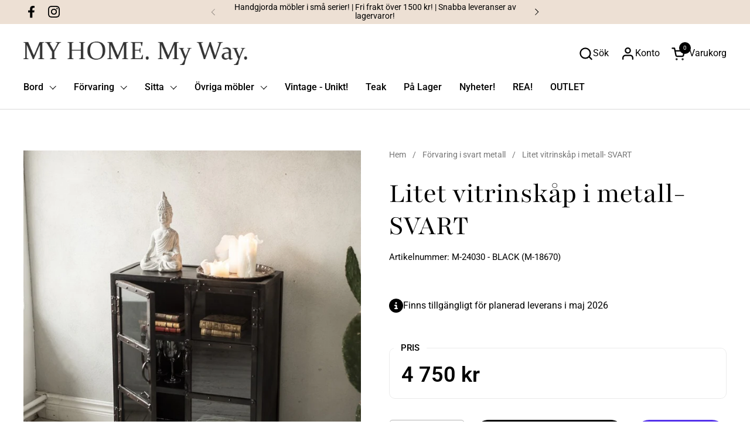

--- FILE ---
content_type: text/html; charset=utf-8
request_url: https://www.myhomemyway.se/collections/forvaring-i-svart-metall/products/litet-vitrinskap-i-metall-svart-0
body_size: 40491
content:
<!doctype html><html id="html" class="no-js" lang="sv" dir="ltr">
  <head>
    <!-- Google Tag Manager -->
<script>(function(w,d,s,l,i){w[l]=w[l]||[];w[l].push({'gtm.start':
new Date().getTime(),event:'gtm.js'});var f=d.getElementsByTagName(s)[0],
j=d.createElement(s),dl=l!='dataLayer'?'&l='+l:'';j.async=true;j.src=
'https://www.googletagmanager.com/gtm.js?id='+i+dl;f.parentNode.insertBefore(j,f);
})(window,document,'script','dataLayer','GTM-539FGLQ');</script>
<!-- End Google Tag Manager -->

        <script>
          //custom Meta Title
          var tapita_meta_page_title =  `Mindre vitrinskåp i svart metall`;
          var tapita_meta_page_description = `Det här vitrinskåpet i metall erbjuder praktisk och effektiv förvaring, samtidigt som det är jättesnyggt . Skåpet är mycket solitt. Vi erbjuder fri frakt!`;
        </script><!-- Google Tag Manager -->

<!-- End Google Tag Manager -->
    
    <meta charset="utf-8">
    <meta http-equiv="X-UA-Compatible" content="IE=edge,chrome=1">
    <meta name="viewport" content="width=device-width, initial-scale=1.0, height=device-height, minimum-scale=1.0">

    <meta name="facebook-domain-verification" content="iyjmm0uynh4y7uneivwsljh7s63tob" />

    <meta name="google-site-verification" content="38wlGA7DJs7ncLXZ3R_mzmTO36TPjt3pXJ2vsPJKPNs" /><link rel="shortcut icon" href="//www.myhomemyway.se/cdn/shop/files/Favicon-48x48-MHMW.png?crop=center&height=96&v=1742542205&width=96" type="image/png" /><title>Mindre vitrinskåp i svart metall &ndash; My Home My Way
</title><meta name="description" content="Det här vitrinskåpet i metall erbjuder praktisk och effektiv förvaring, samtidigt som det är jättesnyggt . Skåpet är mycket solitt. Vi erbjuder fri frakt!">

<meta property="og:site_name" content="My Home My Way">
<meta property="og:url" content="https://www.myhomemyway.se/products/litet-vitrinskap-i-metall-svart-0">
<meta property="og:title" content="Mindre vitrinskåp i svart metall">
<meta property="og:type" content="product">
<meta property="og:description" content="Det här vitrinskåpet i metall erbjuder praktisk och effektiv förvaring, samtidigt som det är jättesnyggt . Skåpet är mycket solitt. Vi erbjuder fri frakt, enkel betalning med klarna och ångerrätt i 30 dagar!"><meta property="og:image" content="http://www.myhomemyway.se/cdn/shop/files/Kvadratiskbild-forvaring-skap-metallskap-svart_dbe01302-2801-4160-9c47-6fc9c49173a6.jpg?v=1708672923">
  <meta property="og:image:secure_url" content="https://www.myhomemyway.se/cdn/shop/files/Kvadratiskbild-forvaring-skap-metallskap-svart_dbe01302-2801-4160-9c47-6fc9c49173a6.jpg?v=1708672923">
  <meta property="og:image:width" content="800">
  <meta property="og:image:height" content="800"><meta property="og:price:amount" content="4,750">
  <meta property="og:price:currency" content="SEK"><meta name="twitter:card" content="summary_large_image">
<meta name="twitter:title" content="Mindre vitrinskåp i svart metall">
<meta name="twitter:description" content="Det här vitrinskåpet i metall erbjuder praktisk och effektiv förvaring, samtidigt som det är jättesnyggt . Skåpet är mycket solitt. Vi erbjuder fri frakt, enkel betalning med klarna och ångerrätt i 30 dagar!"><script type="application/ld+json">
  [
    {
      "@context": "https://schema.org",
      "@type": "WebSite",
      "name": "My Home My Way",
      "url": "https:\/\/www.myhomemyway.se"
    },
    {
      "@context": "https://schema.org",
      "@type": "Organization",
      "name": "My Home My Way",
      "url": "https:\/\/www.myhomemyway.se"
    }
  ]
</script>

<script type="application/ld+json">
{
  "@context": "http://schema.org",
  "@type": "BreadcrumbList",
  "itemListElement": [
    {
      "@type": "ListItem",
      "position": 1,
      "name": "Hem",
      "item": "https://www.myhomemyway.se"
    },{
          "@type": "ListItem",
          "position": 2,
          "name": "Förvaring i svart metall",
          "item": "https://www.myhomemyway.se/collections/forvaring-i-svart-metall"
        },{
        "@type": "ListItem",
        "position": 3,
        "name": "Litet vitrinskåp i metall- SVART",
        "item": "https://www.myhomemyway.se/products/litet-vitrinskap-i-metall-svart-0"
      }]
}
</script><script type="application/ld+json">
  {
    "@context": "http://schema.org",
    "@type": "Product",
    "name": "Litet vitrinskåp i metall- SVART",
    "url": "https:\/\/www.myhomemyway.se\/products\/litet-vitrinskap-i-metall-svart-0",
    "offers": [{
          "@type" : "Offer","sku": "M-24030 - BLACK (M-18670)","availability" : "http://schema.org/InStock",
          "price" : 4750.0,
          "priceCurrency" : "SEK",
          "url" : "https:\/\/www.myhomemyway.se\/products\/litet-vitrinskap-i-metall-svart-0?variant=47535891775786"
        }
],
    "brand": {
      "@type": "Brand",
      "name": "My Home My Way2"
    },
    "description": "Längd\/Djup\/Höjd: 70\/31\/90 cmHyllornas höjd, ca 25 cm\nUrläckert litet vitrinskåp i svart metall.Mycket Solitt!\nPraktisk infoLevereras färdigmonterat, förpackat i kartong. Glaset är extratjockt, 5 mm klarglas. Stommen och hyllplanen är tillverkade av plåt. Vikt ca 25 kg.",
    "category": "","sku": "M-24030 - BLACK (M-18670)",
    "image": {
      "@type": "ImageObject",
      "url": "https:\/\/www.myhomemyway.se\/cdn\/shop\/files\/Kvadratiskbild-forvaring-skap-metallskap-svart_dbe01302-2801-4160-9c47-6fc9c49173a6.jpg?v=1708672923",
      "image": "https:\/\/www.myhomemyway.se\/cdn\/shop\/files\/Kvadratiskbild-forvaring-skap-metallskap-svart_dbe01302-2801-4160-9c47-6fc9c49173a6.jpg?v=1708672923",
      "name": "Litet vitrinskåp i metall- SVART - My Home My Way    ",
      "width": "800",
      "height": "800"
    }
  }
  </script><link rel="canonical" href="https://www.myhomemyway.se/products/litet-vitrinskap-i-metall-svart-0">
  
    <link rel="preconnect" href="https://cdn.shopify.com"><link rel="preconnect" href="https://fonts.shopifycdn.com" crossorigin><link rel="preload" href="//www.myhomemyway.se/cdn/fonts/playfair/playfair_n4.13d3b411a6dc3a2e96e8bdc666266166a065c857.woff2" as="font" type="font/woff2" crossorigin><link rel="preload" href="//www.myhomemyway.se/cdn/fonts/roboto/roboto_n4.2019d890f07b1852f56ce63ba45b2db45d852cba.woff2" as="font" type="font/woff2" crossorigin><style type="text/css">
@font-face {
  font-family: Playfair;
  font-weight: 400;
  font-style: normal;
  font-display: swap;
  src: url("//www.myhomemyway.se/cdn/fonts/playfair/playfair_n4.13d3b411a6dc3a2e96e8bdc666266166a065c857.woff2") format("woff2"),
       url("//www.myhomemyway.se/cdn/fonts/playfair/playfair_n4.eccd5edeb74430cf755be464a2af96a922b8b9e0.woff") format("woff");
}
@font-face {
  font-family: Roboto;
  font-weight: 400;
  font-style: normal;
  font-display: swap;
  src: url("//www.myhomemyway.se/cdn/fonts/roboto/roboto_n4.2019d890f07b1852f56ce63ba45b2db45d852cba.woff2") format("woff2"),
       url("//www.myhomemyway.se/cdn/fonts/roboto/roboto_n4.238690e0007583582327135619c5f7971652fa9d.woff") format("woff");
}
@font-face {
  font-family: Roboto;
  font-weight: 500;
  font-style: normal;
  font-display: swap;
  src: url("//www.myhomemyway.se/cdn/fonts/roboto/roboto_n5.250d51708d76acbac296b0e21ede8f81de4e37aa.woff2") format("woff2"),
       url("//www.myhomemyway.se/cdn/fonts/roboto/roboto_n5.535e8c56f4cbbdea416167af50ab0ff1360a3949.woff") format("woff");
}
@font-face {
  font-family: Roboto;
  font-weight: 600;
  font-style: normal;
  font-display: swap;
  src: url("//www.myhomemyway.se/cdn/fonts/roboto/roboto_n6.3d305d5382545b48404c304160aadee38c90ef9d.woff2") format("woff2"),
       url("//www.myhomemyway.se/cdn/fonts/roboto/roboto_n6.bb37be020157f87e181e5489d5e9137ad60c47a2.woff") format("woff");
}



</style>
<style type="text/css">

  :root {

    /* Font variables */

    --font-stack-headings-primary: Playfair, serif;
    --font-weight-headings-primary: 400;
    --font-style-headings-primary: normal;

    --font-stack-body-primary: Roboto, sans-serif;
    --font-weight-body-primary: 400;--font-weight-body-primary-bold: 600;--font-weight-body-primary-medium: 500;--font-style-body-primary: normal;

    --font-stack-body-secondary: Roboto, sans-serif;
    --font-weight-body-secondary: 400;--font-weight-body-secondary-bold: 600;--font-style-body-secondary: normal;

    --font-weight-menu: var(--font-weight-body-primary-medium);
    --font-weight-buttons: var(--font-weight-body-primary-medium);

    --base-headings-primary-size: 60;
    --base-headings-secondary-size: ;
    --base-headings-line: 1;
    --base-headings-spacing: 0.0em;

    --base-body-primary-size: 16;
    --base-body-secondary-size: 18;
    --base-body-line: 1.4;

    /* Color variables */

    --color-background-header: #ffffff;
    --color-text-header: #000000;
    --color-foreground-header: #fff;
    --color-borders-header: rgba(0, 0, 0, 0.15);

    --color-background-main: #FFFFFF;
    --color-secondary-background-main: rgba(0, 0, 0, 0.08);
    --color-third-background-main: rgba(0, 0, 0, 0.04);
    --color-fourth-background-main: rgba(0, 0, 0, 0.02);
    --color-opacity-background-main: rgba(255, 255, 255, 0);
    --color-text-main: #000000;
    --color-foreground-main: #fff;
    --color-secondary-text-main: rgba(0, 0, 0, 0.6);
    --color-borders-main: rgba(0, 0, 0, 0.1);
    --color-background-main-alternate: #f1eeec;

    --color-background-product-card: rgba(0,0,0,0);
    --color-background-cart-card: rgba(0,0,0,0);

    --color-background-footer: #ede0d4;
    --color-text-footer: #000000;
    --color-borders-footer: rgba(0, 0, 0, 0.15);

    --color-borders-forms-primary: rgba(0, 0, 0, 0.3);
    --color-borders-forms-secondary: rgba(0, 0, 0, 0.6);

    /* Borders */

    --border-width-cards: px;
    --border-radius-cards: 0px;
    --border-width-buttons: 1px;
    --border-radius-buttons: 30px;
    --border-width-forms: 1px;
    --border-radius-forms: 6px;
    --border-radius-widgets: 10px;


    /* Layout */
    --grid-gap-original-base: 32px;
    --container-vertical-space-base: 140px;
    --image-fit-padding: 15%;

  }

  .facets--horiz .facets__summary, #main select, .sidebar select {
    background-image: url('data:image/svg+xml;utf8,<svg fill="none" height="7" viewBox="0 0 12 7" width="12" xmlns="http://www.w3.org/2000/svg"><g fill="%23000000"><path d="m1.2334.554688 5.65685 5.656852-.7071.70711-5.656858-5.65686z"/><path d="m11.8252 1.26221-5.65686 5.65685-.70711-.70711 5.65687-5.65685z"/></g></svg>');
  }

  .star-rating__stars {
    background-image: url('data:image/svg+xml;utf8,<svg width="20" height="14" viewBox="0 0 14 13" fill="rgba%280%2C+0%2C+0%2C+0.1%29" xmlns="http://www.w3.org/2000/svg"><path d="m7 0 1.572 4.837h5.085l-4.114 2.99 1.572 4.836L7 9.673l-4.114 2.99 1.571-4.837-4.114-2.99h5.085L7 0Z" stroke="rgba%280%2C+0%2C+0%2C+0.1%29" stroke-width="0"/></svg>');
  }
  .star-rating__stars-active {
    background-image: url('data:image/svg+xml;utf8,<svg width="20" height="13" viewBox="0 0 14 13" fill="none" xmlns="http://www.w3.org/2000/svg"><path d="m7 0 1.572 4.837h5.085l-4.114 2.99 1.572 4.836L7 9.673l-4.114 2.99 1.571-4.837-4.114-2.99h5.085L7 0Z" fill="%23000000" stroke-width="0"/></svg>');
  }

</style>

<style id="root-height">
  :root {
    --window-height: 100vh;
  }
</style><link href="//www.myhomemyway.se/cdn/shop/t/2/assets/theme.css?v=62982126618728440871707746084" as="style" rel="preload"><link href="//www.myhomemyway.se/cdn/shop/t/2/assets/section-header.css?v=59993158945091858261707746083" as="style" rel="preload"><link href="//www.myhomemyway.se/cdn/shop/t/2/assets/component-product-item.css?v=101642126588570247011707746083" as="style" rel="preload"><link href="//www.myhomemyway.se/cdn/shop/t/2/assets/component-product-variants.css?v=65278110121823781851707746083" as="style" rel="preload"><link href="//www.myhomemyway.se/cdn/shop/t/2/assets/section-main-product.css?v=10627751792867261581707746083" as="style" rel="preload"><link href="//www.myhomemyway.se/cdn/shop/t/2/assets/theme.css?v=62982126618728440871707746084" rel="stylesheet" type="text/css" media="all" />
  
    <script>window.performance && window.performance.mark && window.performance.mark('shopify.content_for_header.start');</script><meta name="google-site-verification" content="eksIDtEAtiHyDsbtJGjvxYJ5Ehsy9l7I3wNz6aGEVbY">
<meta name="facebook-domain-verification" content="jw4sfw37nmqjigr1zcugyp3nfipy9f">
<meta id="shopify-digital-wallet" name="shopify-digital-wallet" content="/86093070634/digital_wallets/dialog">
<meta name="shopify-checkout-api-token" content="a62bd44cadd3b93349484739bc0776c7">
<link rel="alternate" type="application/json+oembed" href="https://www.myhomemyway.se/products/litet-vitrinskap-i-metall-svart-0.oembed">
<script async="async" src="/checkouts/internal/preloads.js?locale=sv-SE"></script>
<link rel="preconnect" href="https://shop.app" crossorigin="anonymous">
<script async="async" src="https://shop.app/checkouts/internal/preloads.js?locale=sv-SE&shop_id=86093070634" crossorigin="anonymous"></script>
<script id="apple-pay-shop-capabilities" type="application/json">{"shopId":86093070634,"countryCode":"SE","currencyCode":"SEK","merchantCapabilities":["supports3DS"],"merchantId":"gid:\/\/shopify\/Shop\/86093070634","merchantName":"My Home My Way","requiredBillingContactFields":["postalAddress","email","phone"],"requiredShippingContactFields":["postalAddress","email","phone"],"shippingType":"shipping","supportedNetworks":["visa","maestro","masterCard"],"total":{"type":"pending","label":"My Home My Way","amount":"1.00"},"shopifyPaymentsEnabled":true,"supportsSubscriptions":true}</script>
<script id="shopify-features" type="application/json">{"accessToken":"a62bd44cadd3b93349484739bc0776c7","betas":["rich-media-storefront-analytics"],"domain":"www.myhomemyway.se","predictiveSearch":true,"shopId":86093070634,"locale":"sv"}</script>
<script>var Shopify = Shopify || {};
Shopify.shop = "my-home-my-way2.myshopify.com";
Shopify.locale = "sv";
Shopify.currency = {"active":"SEK","rate":"1.0"};
Shopify.country = "SE";
Shopify.theme = {"name":"Digital Island Theme","id":165296996650,"schema_name":"Combine","schema_version":"2.0.1","theme_store_id":null,"role":"main"};
Shopify.theme.handle = "null";
Shopify.theme.style = {"id":null,"handle":null};
Shopify.cdnHost = "www.myhomemyway.se/cdn";
Shopify.routes = Shopify.routes || {};
Shopify.routes.root = "/";</script>
<script type="module">!function(o){(o.Shopify=o.Shopify||{}).modules=!0}(window);</script>
<script>!function(o){function n(){var o=[];function n(){o.push(Array.prototype.slice.apply(arguments))}return n.q=o,n}var t=o.Shopify=o.Shopify||{};t.loadFeatures=n(),t.autoloadFeatures=n()}(window);</script>
<script>
  window.ShopifyPay = window.ShopifyPay || {};
  window.ShopifyPay.apiHost = "shop.app\/pay";
  window.ShopifyPay.redirectState = null;
</script>
<script id="shop-js-analytics" type="application/json">{"pageType":"product"}</script>
<script defer="defer" async type="module" src="//www.myhomemyway.se/cdn/shopifycloud/shop-js/modules/v2/client.init-shop-cart-sync_D-iVwhuG.sv.esm.js"></script>
<script defer="defer" async type="module" src="//www.myhomemyway.se/cdn/shopifycloud/shop-js/modules/v2/chunk.common_D_3wwUAB.esm.js"></script>
<script type="module">
  await import("//www.myhomemyway.se/cdn/shopifycloud/shop-js/modules/v2/client.init-shop-cart-sync_D-iVwhuG.sv.esm.js");
await import("//www.myhomemyway.se/cdn/shopifycloud/shop-js/modules/v2/chunk.common_D_3wwUAB.esm.js");

  window.Shopify.SignInWithShop?.initShopCartSync?.({"fedCMEnabled":true,"windoidEnabled":true});

</script>
<script>
  window.Shopify = window.Shopify || {};
  if (!window.Shopify.featureAssets) window.Shopify.featureAssets = {};
  window.Shopify.featureAssets['shop-js'] = {"shop-cart-sync":["modules/v2/client.shop-cart-sync_DALWrA6E.sv.esm.js","modules/v2/chunk.common_D_3wwUAB.esm.js"],"init-fed-cm":["modules/v2/client.init-fed-cm_D3t_tMEy.sv.esm.js","modules/v2/chunk.common_D_3wwUAB.esm.js"],"shop-button":["modules/v2/client.shop-button_QCED2X3l.sv.esm.js","modules/v2/chunk.common_D_3wwUAB.esm.js"],"shop-cash-offers":["modules/v2/client.shop-cash-offers_DKNbSPZ3.sv.esm.js","modules/v2/chunk.common_D_3wwUAB.esm.js","modules/v2/chunk.modal_CPgFYLPw.esm.js"],"init-windoid":["modules/v2/client.init-windoid_CFLo3IYN.sv.esm.js","modules/v2/chunk.common_D_3wwUAB.esm.js"],"shop-toast-manager":["modules/v2/client.shop-toast-manager_VfZ_vjA4.sv.esm.js","modules/v2/chunk.common_D_3wwUAB.esm.js"],"init-shop-email-lookup-coordinator":["modules/v2/client.init-shop-email-lookup-coordinator_CBxPWYLZ.sv.esm.js","modules/v2/chunk.common_D_3wwUAB.esm.js"],"init-shop-cart-sync":["modules/v2/client.init-shop-cart-sync_D-iVwhuG.sv.esm.js","modules/v2/chunk.common_D_3wwUAB.esm.js"],"avatar":["modules/v2/client.avatar_BTnouDA3.sv.esm.js"],"pay-button":["modules/v2/client.pay-button_D55Jxh28.sv.esm.js","modules/v2/chunk.common_D_3wwUAB.esm.js"],"init-customer-accounts":["modules/v2/client.init-customer-accounts_Bnkdjgp8.sv.esm.js","modules/v2/client.shop-login-button_Dc9zwII5.sv.esm.js","modules/v2/chunk.common_D_3wwUAB.esm.js","modules/v2/chunk.modal_CPgFYLPw.esm.js"],"init-shop-for-new-customer-accounts":["modules/v2/client.init-shop-for-new-customer-accounts_B08XtGMd.sv.esm.js","modules/v2/client.shop-login-button_Dc9zwII5.sv.esm.js","modules/v2/chunk.common_D_3wwUAB.esm.js","modules/v2/chunk.modal_CPgFYLPw.esm.js"],"shop-login-button":["modules/v2/client.shop-login-button_Dc9zwII5.sv.esm.js","modules/v2/chunk.common_D_3wwUAB.esm.js","modules/v2/chunk.modal_CPgFYLPw.esm.js"],"init-customer-accounts-sign-up":["modules/v2/client.init-customer-accounts-sign-up_DL5k_lB3.sv.esm.js","modules/v2/client.shop-login-button_Dc9zwII5.sv.esm.js","modules/v2/chunk.common_D_3wwUAB.esm.js","modules/v2/chunk.modal_CPgFYLPw.esm.js"],"shop-follow-button":["modules/v2/client.shop-follow-button_Dro5iXnG.sv.esm.js","modules/v2/chunk.common_D_3wwUAB.esm.js","modules/v2/chunk.modal_CPgFYLPw.esm.js"],"checkout-modal":["modules/v2/client.checkout-modal_BnRfnOVV.sv.esm.js","modules/v2/chunk.common_D_3wwUAB.esm.js","modules/v2/chunk.modal_CPgFYLPw.esm.js"],"lead-capture":["modules/v2/client.lead-capture_viV_D2S_.sv.esm.js","modules/v2/chunk.common_D_3wwUAB.esm.js","modules/v2/chunk.modal_CPgFYLPw.esm.js"],"shop-login":["modules/v2/client.shop-login_CF6qGw2K.sv.esm.js","modules/v2/chunk.common_D_3wwUAB.esm.js","modules/v2/chunk.modal_CPgFYLPw.esm.js"],"payment-terms":["modules/v2/client.payment-terms_DCbzXKfx.sv.esm.js","modules/v2/chunk.common_D_3wwUAB.esm.js","modules/v2/chunk.modal_CPgFYLPw.esm.js"]};
</script>
<script>(function() {
  var isLoaded = false;
  function asyncLoad() {
    if (isLoaded) return;
    isLoaded = true;
    var urls = ["https:\/\/addrevenue.io\/track.js?shop=my-home-my-way2.myshopify.com","https:\/\/cdn.shopify.com\/s\/files\/1\/0597\/3783\/3627\/files\/tptinstall.min.js?v=1718591634\u0026t=tapita-seo-script-tags\u0026shop=my-home-my-way2.myshopify.com"];
    for (var i = 0; i < urls.length; i++) {
      var s = document.createElement('script');
      s.type = 'text/javascript';
      s.async = true;
      s.src = urls[i];
      var x = document.getElementsByTagName('script')[0];
      x.parentNode.insertBefore(s, x);
    }
  };
  if(window.attachEvent) {
    window.attachEvent('onload', asyncLoad);
  } else {
    window.addEventListener('load', asyncLoad, false);
  }
})();</script>
<script id="__st">var __st={"a":86093070634,"offset":3600,"reqid":"f5eb9456-6ac7-4cf0-879c-4e80a6529cc2-1768676613","pageurl":"www.myhomemyway.se\/collections\/forvaring-i-svart-metall\/products\/litet-vitrinskap-i-metall-svart-0","u":"0f4ff2a84686","p":"product","rtyp":"product","rid":8893677142314};</script>
<script>window.ShopifyPaypalV4VisibilityTracking = true;</script>
<script id="captcha-bootstrap">!function(){'use strict';const t='contact',e='account',n='new_comment',o=[[t,t],['blogs',n],['comments',n],[t,'customer']],c=[[e,'customer_login'],[e,'guest_login'],[e,'recover_customer_password'],[e,'create_customer']],r=t=>t.map((([t,e])=>`form[action*='/${t}']:not([data-nocaptcha='true']) input[name='form_type'][value='${e}']`)).join(','),a=t=>()=>t?[...document.querySelectorAll(t)].map((t=>t.form)):[];function s(){const t=[...o],e=r(t);return a(e)}const i='password',u='form_key',d=['recaptcha-v3-token','g-recaptcha-response','h-captcha-response',i],f=()=>{try{return window.sessionStorage}catch{return}},m='__shopify_v',_=t=>t.elements[u];function p(t,e,n=!1){try{const o=window.sessionStorage,c=JSON.parse(o.getItem(e)),{data:r}=function(t){const{data:e,action:n}=t;return t[m]||n?{data:e,action:n}:{data:t,action:n}}(c);for(const[e,n]of Object.entries(r))t.elements[e]&&(t.elements[e].value=n);n&&o.removeItem(e)}catch(o){console.error('form repopulation failed',{error:o})}}const l='form_type',E='cptcha';function T(t){t.dataset[E]=!0}const w=window,h=w.document,L='Shopify',v='ce_forms',y='captcha';let A=!1;((t,e)=>{const n=(g='f06e6c50-85a8-45c8-87d0-21a2b65856fe',I='https://cdn.shopify.com/shopifycloud/storefront-forms-hcaptcha/ce_storefront_forms_captcha_hcaptcha.v1.5.2.iife.js',D={infoText:'Skyddas av hCaptcha',privacyText:'Integritet',termsText:'Villkor'},(t,e,n)=>{const o=w[L][v],c=o.bindForm;if(c)return c(t,g,e,D).then(n);var r;o.q.push([[t,g,e,D],n]),r=I,A||(h.body.append(Object.assign(h.createElement('script'),{id:'captcha-provider',async:!0,src:r})),A=!0)});var g,I,D;w[L]=w[L]||{},w[L][v]=w[L][v]||{},w[L][v].q=[],w[L][y]=w[L][y]||{},w[L][y].protect=function(t,e){n(t,void 0,e),T(t)},Object.freeze(w[L][y]),function(t,e,n,w,h,L){const[v,y,A,g]=function(t,e,n){const i=e?o:[],u=t?c:[],d=[...i,...u],f=r(d),m=r(i),_=r(d.filter((([t,e])=>n.includes(e))));return[a(f),a(m),a(_),s()]}(w,h,L),I=t=>{const e=t.target;return e instanceof HTMLFormElement?e:e&&e.form},D=t=>v().includes(t);t.addEventListener('submit',(t=>{const e=I(t);if(!e)return;const n=D(e)&&!e.dataset.hcaptchaBound&&!e.dataset.recaptchaBound,o=_(e),c=g().includes(e)&&(!o||!o.value);(n||c)&&t.preventDefault(),c&&!n&&(function(t){try{if(!f())return;!function(t){const e=f();if(!e)return;const n=_(t);if(!n)return;const o=n.value;o&&e.removeItem(o)}(t);const e=Array.from(Array(32),(()=>Math.random().toString(36)[2])).join('');!function(t,e){_(t)||t.append(Object.assign(document.createElement('input'),{type:'hidden',name:u})),t.elements[u].value=e}(t,e),function(t,e){const n=f();if(!n)return;const o=[...t.querySelectorAll(`input[type='${i}']`)].map((({name:t})=>t)),c=[...d,...o],r={};for(const[a,s]of new FormData(t).entries())c.includes(a)||(r[a]=s);n.setItem(e,JSON.stringify({[m]:1,action:t.action,data:r}))}(t,e)}catch(e){console.error('failed to persist form',e)}}(e),e.submit())}));const S=(t,e)=>{t&&!t.dataset[E]&&(n(t,e.some((e=>e===t))),T(t))};for(const o of['focusin','change'])t.addEventListener(o,(t=>{const e=I(t);D(e)&&S(e,y())}));const B=e.get('form_key'),M=e.get(l),P=B&&M;t.addEventListener('DOMContentLoaded',(()=>{const t=y();if(P)for(const e of t)e.elements[l].value===M&&p(e,B);[...new Set([...A(),...v().filter((t=>'true'===t.dataset.shopifyCaptcha))])].forEach((e=>S(e,t)))}))}(h,new URLSearchParams(w.location.search),n,t,e,['guest_login'])})(!0,!0)}();</script>
<script integrity="sha256-4kQ18oKyAcykRKYeNunJcIwy7WH5gtpwJnB7kiuLZ1E=" data-source-attribution="shopify.loadfeatures" defer="defer" src="//www.myhomemyway.se/cdn/shopifycloud/storefront/assets/storefront/load_feature-a0a9edcb.js" crossorigin="anonymous"></script>
<script crossorigin="anonymous" defer="defer" src="//www.myhomemyway.se/cdn/shopifycloud/storefront/assets/shopify_pay/storefront-65b4c6d7.js?v=20250812"></script>
<script data-source-attribution="shopify.dynamic_checkout.dynamic.init">var Shopify=Shopify||{};Shopify.PaymentButton=Shopify.PaymentButton||{isStorefrontPortableWallets:!0,init:function(){window.Shopify.PaymentButton.init=function(){};var t=document.createElement("script");t.src="https://www.myhomemyway.se/cdn/shopifycloud/portable-wallets/latest/portable-wallets.sv.js",t.type="module",document.head.appendChild(t)}};
</script>
<script data-source-attribution="shopify.dynamic_checkout.buyer_consent">
  function portableWalletsHideBuyerConsent(e){var t=document.getElementById("shopify-buyer-consent"),n=document.getElementById("shopify-subscription-policy-button");t&&n&&(t.classList.add("hidden"),t.setAttribute("aria-hidden","true"),n.removeEventListener("click",e))}function portableWalletsShowBuyerConsent(e){var t=document.getElementById("shopify-buyer-consent"),n=document.getElementById("shopify-subscription-policy-button");t&&n&&(t.classList.remove("hidden"),t.removeAttribute("aria-hidden"),n.addEventListener("click",e))}window.Shopify?.PaymentButton&&(window.Shopify.PaymentButton.hideBuyerConsent=portableWalletsHideBuyerConsent,window.Shopify.PaymentButton.showBuyerConsent=portableWalletsShowBuyerConsent);
</script>
<script>
  function portableWalletsCleanup(e){e&&e.src&&console.error("Failed to load portable wallets script "+e.src);var t=document.querySelectorAll("shopify-accelerated-checkout .shopify-payment-button__skeleton, shopify-accelerated-checkout-cart .wallet-cart-button__skeleton"),e=document.getElementById("shopify-buyer-consent");for(let e=0;e<t.length;e++)t[e].remove();e&&e.remove()}function portableWalletsNotLoadedAsModule(e){e instanceof ErrorEvent&&"string"==typeof e.message&&e.message.includes("import.meta")&&"string"==typeof e.filename&&e.filename.includes("portable-wallets")&&(window.removeEventListener("error",portableWalletsNotLoadedAsModule),window.Shopify.PaymentButton.failedToLoad=e,"loading"===document.readyState?document.addEventListener("DOMContentLoaded",window.Shopify.PaymentButton.init):window.Shopify.PaymentButton.init())}window.addEventListener("error",portableWalletsNotLoadedAsModule);
</script>

<script type="module" src="https://www.myhomemyway.se/cdn/shopifycloud/portable-wallets/latest/portable-wallets.sv.js" onError="portableWalletsCleanup(this)" crossorigin="anonymous"></script>
<script nomodule>
  document.addEventListener("DOMContentLoaded", portableWalletsCleanup);
</script>

<script id='scb4127' type='text/javascript' async='' src='https://www.myhomemyway.se/cdn/shopifycloud/privacy-banner/storefront-banner.js'></script><link id="shopify-accelerated-checkout-styles" rel="stylesheet" media="screen" href="https://www.myhomemyway.se/cdn/shopifycloud/portable-wallets/latest/accelerated-checkout-backwards-compat.css" crossorigin="anonymous">
<style id="shopify-accelerated-checkout-cart">
        #shopify-buyer-consent {
  margin-top: 1em;
  display: inline-block;
  width: 100%;
}

#shopify-buyer-consent.hidden {
  display: none;
}

#shopify-subscription-policy-button {
  background: none;
  border: none;
  padding: 0;
  text-decoration: underline;
  font-size: inherit;
  cursor: pointer;
}

#shopify-subscription-policy-button::before {
  box-shadow: none;
}

      </style>

<script>window.performance && window.performance.mark && window.performance.mark('shopify.content_for_header.end');</script>
  
    <script>
  
      /* js helpers */
      const debounce = (fn, wait) => {
        let t;
        return (...args) => {
          clearTimeout(t);
          t = setTimeout(() => fn.apply(this, args), wait);
        };
      }
      window.KEYCODES = {
        TAB: 9,
        ESC: 27,
        DOWN: 40,
        RIGHT: 39,
        UP: 38,
        LEFT: 37,
        RETURN: 13
      };
  
      /* background image sizes */
      const rbi = [];
      const rbiSetSize = (img) => {
        if ( img.offsetWidth / img.dataset.ratio < img.offsetHeight ) {
          img.setAttribute('sizes', `${Math.ceil(img.offsetHeight * img.dataset.ratio)}px`);
        } else {
          img.setAttribute('sizes', `${Math.ceil(img.offsetWidth)}px`);
        }
      }
      window.addEventListener('resize', debounce(()=>{
        for ( let img of rbi ) {
          rbiSetSize(img);
        }
      }, 250));
  
      /* lazy looad images reveal effect */
      const imageReveal = new IntersectionObserver((entries, observer)=>{
        entries.forEach(entry=>{
          if ( entry.isIntersecting ) {
            setTimeout(()=>{
              entry.target.classList.remove('lazy-image--to-reveal');
            }, 500);
            entry.target.classList.add('lazy-image--revealed');
            observer.unobserve(entry.target);
          }
        });
      }, {rootMargin: '20px 0px 0px 0px'});

    </script><noscript>
      <link rel="stylesheet" href="//www.myhomemyway.se/cdn/shop/t/2/assets/theme-noscript.css?v=160008464597389037031707746084">
    </noscript>
  <!-- BEGIN app block: shopify://apps/grow-by-tradedoubler/blocks/app-embed/2a487b95-828d-4c6f-b4a2-561e508a4da8 --><!-- BEGIN app snippet: datablock --><script>
    var programId = "374885";
    var organizationId = "2417982";
</script><!-- END app snippet -->
<!-- END app block --><!-- BEGIN app block: shopify://apps/sc-easy-redirects/blocks/app/be3f8dbd-5d43-46b4-ba43-2d65046054c2 -->
    <!-- common for all pages -->
    
    
        
            <script src="https://cdn.shopify.com/extensions/264f3360-3201-4ab7-9087-2c63466c86a3/sc-easy-redirects-5/assets/esc-redirect-app.js" async></script>
        
    




<!-- END app block --><!-- BEGIN app block: shopify://apps/tapita-seo-speed/blocks/app-embed/cd37ca7a-40ad-4fdc-afd3-768701482209 -->



<script class="tpt-seo-schema">
    var tapitaSeoVer = 1177;
    var tptAddedSchemas = [];
</script>


    <!-- BEGIN app snippet: broken-sword.js.bundled --><script type="application/javascript" class="tge139c2a2f4a37534c9e296fc79ae6bd3">function brokenFixer({dataStr:e,pageType:t,designMode:n,version:r=2,limStr:f}){if(!window.alreadyPracticeBrokenArt){window.alreadyPracticeBrokenArt=!0;var w=!!localStorage.getItem("tpt-broken-debug"),g=new URL(location.href),o=["/cart","/checkout","/password","/captcha","/account","/challenge"];if(c=g.pathname,o.includes(c))return;function a(e){e=localStorage.getItem(e);try{if(e)return JSON.parse(e)}catch(e){}return{}}function y(e,t){localStorage.setItem(t,JSON.stringify(e||{}))}var o="check-404-local-place-"+r,b="check-404-reports-"+r,c={path:location.href,time:Date.now()};try{var i=decodeURI(e),u=function(e,t){for(var n="",r=0;r<e.length;r++)n+=String.fromCharCode(e.charCodeAt(r)^t.charCodeAt(r%t.length));return n}(i,"tapitalabanahaputakibana1"),l=null;try{l=JSON.parse(u).dataObj}catch(e){}if(l){w&&console.log(l);try{var d=l.enable,S=l.redirectLink,C=(w&&console.log("obj: ",l),S=S||"/",l.reportUrl),R=l.mask,U=l.hKey,k=a(o),A=(d&&!n&&y(c,o),a(b)),s=2+Math.random(),h=Math.max(...Object.values(A))||0,v=!A[g.href]||A[g.href].time+9e5<Date.now()&&h+6e4*s<Date.now();async function m(){return async function(e){var t,n,r,o,a,c,i,u,l,d,s,h,m,p;if(w&&console.log("Running critical report operation"),function(e){if(!e)return!1;try{var t=JSON.parse(e);return t.time&&new Date(t.time).getTime()>Date.now()}catch(e){return w&&console.error(e),!1}}(f))return w&&console.log("limited"),0;try{return C&&R&&v&&window.crypto&&U?(p=C,t=["https:","http:"].some(function(e){return p.startsWith(e)})?new URL(C):new URL(C,g.origin),n=S||"/",r={from:encodeURIComponent(e),to:n,host:encodeURIComponent(g.host),path:encodeURIComponent(g.pathname),mask:encodeURIComponent(R),x:encodeURIComponent(Math.round(1e9*Math.random()).toString()),seed:encodeURIComponent((new Date).toUTCString()),trackPath:k?.path||""},o=window.crypto.getRandomValues(new Uint8Array(16)),a=await window.crypto.subtle.importKey("raw",Uint8Array.from(window.atob(U),function(e){return e.charCodeAt(0)}),{name:"AES-CTR"},!1,["encrypt","decrypt"]),c=JSON.stringify(r),i=new Uint8Array(await window.crypto.subtle.encrypt({name:"AES-CTR",counter:o,length:128},a,(m=c,(new TextEncoder).encode(m)))),u=encodeURIComponent(o.toString()),l=encodeURIComponent(i.toString()),d=l+u,s=new TextEncoder("utf-8"),A[g.href]={time:Date.now()},y(A,b),h="64a6988ec0ecacbdf40ecf504e70b9a5f6174a8992c856c7ee22e1e0be03a8890412904b9d17a467d03559fe573c324271615dbcf191e4cfc259b5a01a3bb824".trim(),window.crypto.subtle.importKey("raw",s.encode(h),{name:"HMAC",hash:{name:"SHA-512"}},!1,["sign","verify"]).then(function(e){return window.crypto.subtle.sign("HMAC",e,s.encode(d))}).then(function(e){e=new Uint8Array(e);return Array.prototype.map.call(e,function(e){return e.toString(16).padStart(2,"0")}).join("")}).then(function(e){e={mingle:u,h:l,m:encodeURIComponent(e)};return fetch(t.toString(),{headers:{Accept:"text/plain","Content-type":"application/json"},body:JSON.stringify(e),method:"POST"})}).catch(function(e){w&&console.error(e)})):0}catch(e){w&&console.error("Report error",e)}}(g.href)}(d&&!n&&!!S||w)&&(w&&console.log("Running time"),"404"===t)&&(w&&console.log("Pure missing",t,g.href),!!g.searchParams.get("is-preview")||(x=g.searchParams)&&["return_to","return_url"].some(function(e){return!!x.get(e)})||(I=g.pathname,["apps","a","community","tools"].map(function(e){return`/${e}/`}).some(function(e){return I.startsWith(e)}))||("/account"===(p=g.pathname)||p.startsWith("/account/"))||(w&&console.log("Actually run re-route 1"),setTimeout(function(){m()},1e3*Math.random())))}catch(e){w&&console.error(e)}}}catch(e){}}var p,I,x,c;setTimeout(function(){var e=document.querySelectorAll(".tge139c2a2f4a37534c9e296fc79ae6bd3,.majority-id-lapse");e&&0<e.length&&e.forEach(function(e){e.remove()})},300),window.brokenFixer&&(delete window.brokenFixer,window.brokenFixer=null)}window.brokenFixer||(window.brokenFixer=brokenFixer);</script><!-- END app snippet -->
    <script class="majority-id-lapse">
        (function () {
            var dataStr = "%0FC%14%08%00%00#%03%08CT%1AJ%04%1E%14%16%0D%0EKX%15%1C%14TXC%02%0C%10%08%1E%04%01%15%22%08%06%0AROVCGK%0E%00%1D%15d%04%05%11%1D%11%05N%5B@S%5ES%5DL@FYP%5B=SUTR%06NSCG@VX;@ML%13%0D%11%1F%07%004%19%05@%5BLNE%1B%0E%1C%1A%5B%15%0D%11%0B%15%0FL%1B%04%1FX%04%13%04%11%1BN%0F%11X%5B%17AF%15%11%1CN%10%04%1E%0E%1A%152%07%1B%0A%0E%07.%08%00%0A%13XC%1D%08%07%0AN%5B@QX%03%0DW@@EL%0F%0AQUCU%08%10S%5D%08MQXLZ%07%0D%07X%05BBF%04%5C%0B@ML%0AT%11%112%1B%1B%0A%09%0F.%08%00%0AJ%5B%16%14%18%12%0EE@%09%25%04HV%5BR!%20SX$$-%16%1B:81!%20&_9%15,%1D%15I%01(%13_%17%0F%0A%0F%10U8%0B!%04#?%17X8$3%5CL%1CL";
            var limStr = '{"time":"Tue, 01 Jul 2025 21:11:48 GMT"}';
            var tptPageType = "product";
            var tptPath = "/collections/forvaring-i-svart-metall/products/litet-vitrinskap-i-metall-svart-0";
            var designMode = !!false;
            var tptHost = "www.myhomemyway.se";
            window.brokenFixer && window.brokenFixer({
                dataStr, pageType: tptPageType, path: tptPath, designMode, tptHost, limStr
            });
        })();
    </script>





    <!-- BEGIN app snippet: product-schema -->

  
    
    
    
    
    
    
    
    <!-- Start - Added by Tapita SEO & Speed: Product Structured Data -->
    <script type="application/ld+json" author="tpt" tpt-p-id="8893677142314"></script>
    <script>
    (() => {
        const DEBUG = window.location.href?.includes("debug");
        const log = (...a) => DEBUG && console.log(...a);
      const productSchemaData = {"turnOn":true,"fullField":true,"shippingFee":"0","shippingCountry":["{\"code\":\"SE\",\"value\":\"Sweden\"}"],"handlingTime":{"minValue":0,"maxValue":10},"transitTime":{"minValue":0,"maxValue":5},"productReturnPolicy":"https://schema.org/MerchantReturnFiniteReturnWindow","returnCountry":"{\"code\":\"SE\",\"value\":\"Sweden\"}","returnPeriod":"30","returnMethod":"https://schema.org/ReturnInStore","returnFees":"https://schema.org/ReturnFeesCustomerResponsibility","returnShippingFees":0};
      if (!productSchemaData.reviewApp)
        productSchemaData.reviewApp = "None";
      const shopifyObject = window?.Shopify;
      const currencyRate = Number(shopifyObject?.currency?.rate) || 1;
      const shippingFee = productSchemaData?.shippingFee || 0;
      const shippingFeeByRate = shippingFee*currencyRate || shippingFee;
      const shippingFeeByRateRound = Math.round(shippingFeeByRate * 100) / 100;
      
      
      
      
      

      
        let productSchema = {
                  "@context": "https://schema.org",
                  "@type": "Product",
                  "name": "Litet vitrinskåp i metall- SVART",
                  "image": [
                    "https://www.myhomemyway.se/cdn/shop/files/Kvadratiskbild-forvaring-skap-metallskap-svart_dbe01302-2801-4160-9c47-6fc9c49173a6.jpg?v=1708672923",
                    "https://www.myhomemyway.se/cdn/shop/files/M-18670_fw4_36c502b6-e05c-4ac0-838c-a785bab89bff.jpg?v=1708672923",
                    "https://www.myhomemyway.se/cdn/shop/files/M-18670_fw3_036ddd58-84f5-40ce-9297-f185b15ac385.jpg?v=1708672923",
                    "https://www.myhomemyway.se/cdn/shop/files/M-18670_fw2_d62021f6-d752-41fb-9db6-2af4c591e97f.jpg?v=1708672923",
                    "https://www.myhomemyway.se/cdn/shop/files/M-18670_fw_492f9905-54c5-4dca-b59c-1bed4bab4517.jpg?v=1708672923"
                  ],
                  "description": "Längd\/Djup\/Höjd: 70\/31\/90 cmHyllornas höjd, ca 25 cmUrläckert litet vitrinskåp i svart metall.Mycket Solitt!Praktisk infoLevereras färdigmonterat, förpackat i kartong. Glaset är extratjockt, 5 mm klarglas. Stommen och hyllplanen är tillverkade av plåt. Vikt ca 25 kg.",
                  "brand": {
                    "@type": "Brand",
                    "name": "My Home My Way2"
                  },
                  "sku": "M-24030---BLACK-(M-18670)",
                  "mpn": "M-24030 - BLACK (M-18670)",
                  "offers": {
                      "@type": "Offer",
                      "url":"https://www.myhomemyway.se/products/litet-vitrinskap-i-metall-svart-0",
                       
                      "priceCurrency": "SEK",
                      "price": "4750.0",
                      "priceValidUntil": "2050-12-31",
                       
                      "availability": "https://schema.org/InStock",
                      "shippingDetails": {
                        "@type": "OfferShippingDetails",
                        "shippingRate": {
                          "@type": "MonetaryAmount",
                          "value": shippingFeeByRateRound || 0,
                          "currency": "SEK"
                        },
                        "shippingDestination": {
                          "@type": "DefinedRegion",
                          "addressCountry": productSchemaData?.shippingCountry?.map(shippingCountry => {
                            const valueParse = JSON.parse(shippingCountry) || {};
                            const code = valueParse?.code || '';
                            return code;
                          })
                        },
                        "deliveryTime": {
                          "@type": "ShippingDeliveryTime",
                          "handlingTime": {
                            "@type": "QuantitativeValue",
                            "minValue": productSchemaData?.handlingTime?.minValue || 0,
                            "maxValue": productSchemaData?.handlingTime?.maxValue || 0, 
                            "unitCode": "DAY"
                          },
                          "transitTime": {
                            "@type": "QuantitativeValue",
                            "minValue": productSchemaData?.transitTime?.minValue || 0,
                            "maxValue": productSchemaData?.transitTime?.maxValue || 0, 
                            "unitCode": "DAY"
                          }
                        },
                      },
                      "hasMerchantReturnPolicy": {
                        "@type": "MerchantReturnPolicy",
                        "applicableCountry": (function () {
                          const parseValue = JSON.parse(productSchemaData?.returnCountry || null) || {};
                          const returnCountry = parseValue?.code;
                          return returnCountry;
                        })() ,
                        "returnPolicyCategory": productSchemaData?.productReturnPolicy,
                        "merchantReturnDays": productSchemaData?.returnPeriod || 0,
                        "returnMethod": productSchemaData?.returnMethod,
                        "returnFees": productSchemaData?.returnFees
                      }
                  }
        }
      
      if (productSchema.offers && productSchema.offers.hasMerchantReturnPolicy) {
        if(productSchemaData?.productReturnPolicy === 'https://schema.org/MerchantReturnUnlimitedWindow'){
            delete productSchema.offers.hasMerchantReturnPolicy.merchantReturnDays;
        }
        if(productSchemaData?.returnFees === 'https://schema.org/ReturnShippingFees'){
            const returnShippingFees = productSchemaData?.returnShippingFees;
            const returnShippingFeesByRate = returnShippingFees*currencyRate || shippingFee;
            const returnShippingFeesByRateRound = Math.round(returnShippingFeesByRate * 100) / 100;
            productSchema.offers.hasMerchantReturnPolicy.returnShippingFeesAmount = {
            "@type": "MonetaryAmount",
            "currency":  "SEK",
            "value": returnShippingFeesByRateRound
            }
        }
        if (productSchemaData && productSchemaData.refundType) {
            productSchema.offers.hasMerchantReturnPolicy.refundType = productSchemaData?.refundType;
        }
      } else if (productSchema.hasVariant && productSchema.hasVariant.length) {
        productSchema.hasVariant.forEach(function(vSchema, vInd) {
            /* update for variants */
            if (vSchema.offers && vSchema.offers.hasMerchantReturnPolicy) {
                if(productSchemaData?.productReturnPolicy === 'https://schema.org/MerchantReturnUnlimitedWindow'){
                    delete vSchema.offers.hasMerchantReturnPolicy.merchantReturnDays;
                }
                if(productSchemaData?.returnFees === 'https://schema.org/ReturnShippingFees'){
                    const returnShippingFees = productSchemaData?.returnShippingFees;
                    const returnShippingFeesByRate = returnShippingFees*currencyRate || shippingFee;
                    const returnShippingFeesByRateRound = Math.round(returnShippingFeesByRate * 100) / 100;
                    vSchema.offers.hasMerchantReturnPolicy.returnShippingFeesAmount = {
                        "@type": "MonetaryAmount",
                        "currency":  "SEK",
                        "value": returnShippingFeesByRateRound
                    }
                }
                if (productSchemaData && productSchemaData.refundType) {
                    vSchema.offers.hasMerchantReturnPolicy.refundType = productSchemaData?.refundType;
                }
            }
            productSchema.hasVariant[vInd] = vSchema;
        });
      }
      try { 
        
            // Check Judgeme review
            if(["Judge.me", "None"].includes(productSchemaData.reviewApp)) {
                productSchema["@id"] = "https:\/\/www.myhomemyway.se\/products\/litet-vitrinskap-i-metall-svart-0#product";
                
            }
        
        
        
        
        
        
        

        // Check Okendo review 2
        const okendoCheck1 =  false ;
        const okendoCheck2 =  false ;
        if((okendoCheck1 || okendoCheck2) && ["Okendo" , "None"].includes(productSchemaData.reviewApp)){
            if(okendoCheck1){
                productSchema["aggregateRating"] = {
                    "@type": "AggregateRating",
                    "ratingValue": "",
                    "ratingCount": ""
                };
            } else if(okendoCheck2) {
                productSchema["aggregateRating"] = {
                    "@type": "AggregateRating",
                    "ratingValue": "",
                    "ratingCount": ""
                };
            };
        }
            
        
        
            // Check Klaviyo/Vital review
            const kvReviewCount = 0;
            const kvReviewValue = 0;
            if(kvReviewCount && kvReviewValue && ["Klaviyo", "None", "Vitals"].includes(productSchemaData.reviewApp)){
                if (!productSchema["aggregateRating"])
                    productSchema["aggregateRating"] = {
                        "@type": "AggregateRating",
                        "reviewCount": 0, 
                        "ratingValue": 0
                    };
            }
        
        
        
            // ryviu
            
const ryviuReviewCount = 0;
            const ryviuReviewValue = 0;
            if(ryviuReviewCount && ryviuReviewValue && ["Ryviu", "None"].includes(productSchemaData.reviewApp)){
                productSchema["aggregateRating"] = {
                    "@type": "AggregateRating",
                    "reviewCount": ryviuReviewCount, 
                    "ratingValue": ryviuReviewValue
                };
            }
        
        /* Add custom schema value from external functions */
        if (window.tptAlterProductSchema) {
            productSchema = window.tptAlterProductSchema(productSchema);
        }
      } catch (err) {
          console.warn('Structured Data error: ', err);
      }
        const scriptTag = document.querySelector('script[type="application/ld+json"][author="tpt"][tpt-p-id="8893677142314"]');
        if (scriptTag) {
            scriptTag.innerHTML = JSON.stringify(productSchema);
            log("Updated scriptTag: ", productSchema);
        }
        window.tptProductSchema = productSchema;
        log("TPT productSchema: ", productSchema);
    })();
    </script>
    
      <!-- End - Added by Tapita SEO & Speed: Product Structured Data  -->
    
  <!-- END app snippet -->



  
      
      
      <!-- Start - Added by Tapita SEO & Speed: Breadcrumb Structured Data  -->
        <script type="application/ld+json" author="tpt">
          {
          "@context": "https://schema.org",
          "@type": "BreadcrumbList",
          "itemListElement": [{
            "@type": "ListItem",
            "position": 1,"name": "Products",
            "item": "https://www.myhomemyway.se/products"}, {
            "@type": "ListItem",
            "position": 2,
            "name": "Litet vitrinskåp i metall- SVART",
            "item": "https://www.myhomemyway.se/products/litet-vitrinskap-i-metall-svart-0"
          }]
        }
        </script>
        <script>window.tptAddedSchemas.push("BreadcrumbList");</script>
      <!-- End - Added by Tapita SEO & Speed: Breadcrumb Structured Data  -->
      
  




<script class="tpt-seo-schema">
  const tptPathName = "/collections/forvaring-i-svart-metall/products/litet-vitrinskap-i-metall-svart-0";
  const tptShopId = "86093070634";

  let tptPageType;
  let tpPageHandle;

  if(tptPathName == '/'){
    tptPageType = 'homepage';
    tpPageHandle = 'homepage';
  }else{
    tptPageType = tptPathName.split("/")[1];
    if(tptPageType == 'blogs'){
        tpPageHandle = tptPathName.split("/")[3];
    }else{
        tpPageHandle = tptPathName.split("/")[2];
    }
  }


    var scriptEl = document.createElement('script');
    scriptEl.type = 'application/ld+json';
    scriptEl.setAttribute('author', 'tpt'); 
    var tptSchemaConfigUrl =  'https://cdn.shopify.com/s/files/1/0860/9307/0634/t/2/assets/tapita-schema-config.json?v=1748441459';
    // ADD SCHEMA WHEN tptSchemaConfigUrl valid
  if (tptSchemaConfigUrl) {
    fetch(tptSchemaConfigUrl)
        .then(response => response.json())
        .then(data => {
            const checkPlan = data?.howTo?.turnOn || data?.recipe?.turnOn || data?.video?.turnOn;
            if(!checkPlan){
                return;
            }
            let schemaList = [];
            for (const property in data) {
                let schemaData = {};
                if(property == 'article' || property == 'siteLink' || property == 'breadcrumb' || property == 'product'){
                continue;
                }
                const configs = data[property].pageList || [];
                const configMatchList = configs.filter(config => {
                return config.pageData.handle == tpPageHandle;
                });
                const configMatch = configMatchList[0] || {};
                const turnon = configMatch?.turnOn;
                if(!turnon) {
                continue;
                };
                if(property == 'video'){
                const configType = configMatch?.videoConfig || {};
                    schemaData = {
                    "@context": "https://schema.org",
                    "@type": "VideoObject",
                    "name": configType?.title,
                        "description": configType?.description,
                        "thumbnailUrl": configType?.imageUrl,
                        "uploadDate": configType?.uploadDate,
                        "duration": configType?.duration,
                        "contentUrl": configType?.videoUrl,
                    }
                schemaList.push(schemaData || {});
                window.tptAddedSchemas.push("VideoObject");
                }
                if(property == 'howTo'){
                    const configType = configMatch?.howToConfig || {};
                        schemaData = {
                        "@context": "https://schema.org",
                        "@type": "HowTo",
                        "image": {
                            "@type": "ImageObject",
                            "url": configType?.imageUrl[0],
                        },
                        "name": configType?.title,
                        "totalTime": configType?.duration,
                        "estimatedCost": {
                            "@type": "MonetaryAmount",
                            "currency": configType?.currency?.match(/\((.*)\)/)[1],
                            "value": configType?.estimatedCost
                        },
                        "supply": configType?.supply?.map(supply => {
                            return {
                            "@type": "HowToSupply",
                            "name": supply.name
                            }
                        }),
                        "tool": configType?.tool?.map(supply => {
                            return {
                            "@type": "HowToTool",
                            "name": supply.name
                            }
                        }),
                        "step": configType?.sectionStep?.stepValue?.map(step => {
                            return {
                            "@type": "HowToStep",
                            "name": step?.name,
                            "text": step?.description,
                            "image": step?.imageUrl?.length > 0 ? step?.imageUrl[0] : '',
                            "url": step?.stepUrl
                            }
                        })
                    }
                    window.tptAddedSchemas.push("HowTo");
                    if(configType?.sectionVideo?.title && configType?.sectionVideo?.uploadDate && configType?.sectionVideo?.imageUrl[0]){
                        const videoSchema = {
                            "@type": "VideoObject",
                            "name": configType?.sectionVideo?.title,
                            "description": configType?.sectionVideo?.description,
                            "thumbnailUrl": configType?.sectionVideo?.imageUrl[0],
                            "uploadDate": configType?.sectionVideo?.uploadDate,
                            "duration": configType?.sectionVideo?.duration,
                            "contentUrl": configType?.sectionVideo?.videoUrl,
                        }
                        schemaData.video = videoSchema;
                        window.tptAddedSchemas.push("VideoObject");
                    }
                    schemaList.push(schemaData || {});
                }
                if(property == 'recipe'){
                    const configType = configMatch?.recipeConfig || {};
                    schemaData = {
                        "@context": "https://schema.org/",
                        "@type": "Recipe",
                        "name": configType?.name,
                        "image": [
                        configType?.imageUrls?.small?.length > 0 ? configType?.imageUrls?.small[0] : '',
                        configType?.imageUrls?.medium?.length > 0 ? configType?.imageUrls?.medium[0] : '',
                        configType?.imageUrls?.large?.length > 0 ? configType?.imageUrls?.large[0] : '',
                        ],
                        "author": {
                            "@type": "Person",
                            "name": configType?.author
                        },
                        "datePublished": configType?.uploadDate,
                        "description": configType?.description,
                        "recipeCuisine": configType?.cuisine,
                        "prepTime": configType?.prepTime,
                        "cookTime": configType?.cookTime,
                        "totalTime": "",
                        "keywords": configType?.keywords,
                        "recipeYield": configType?.totalServings,
                        "recipeCategory": configType?.category,
                        "nutrition": {
                            "@type": "NutritionInformation",
                            "calories": configType?.caloriesPerServing
                        },
                            "recipeIngredient": configType?.ingredients?.map(ingredient => {
                            return ingredient
                            }),
                        "recipeInstructions": configType?.sectionStep?.stepValue?.map(step => {
                            return {
                            "@type": "HowToStep",
                            "name": step?.name,
                            "text": step?.description,
                            "image": step?.imageUrl?.length > 0 ? step?.imageUrl[0] : '',
                            "url": step?.stepUrl
                            }
                        })
                    }
                    window.tptAddedSchemas.push("Recipe");
                    if(configType?.sectionVideo?.title && configType?.sectionVideo?.uploadDate && configType?.sectionVideo?.imageUrl[0]){
                        const videoSchema = {
                            "@type": "VideoObject",
                            "name": configType?.sectionVideo?.title,
                            "description": configType?.sectionVideo?.description,
                            "thumbnailUrl": configType?.sectionVideo?.imageUrl[0],
                            "uploadDate": configType?.sectionVideo?.uploadDate,
                            "duration": configType?.sectionVideo?.duration,
                            "contentUrl": configType?.sectionVideo?.videoUrl,
                        }
                        schemaData.video = videoSchema;
                        if (!ndow.tptAddedSchemas.includes("VideoObject"))
                            window.tptAddedSchemas.push("VideoObject");
                    }
                    schemaList.push(schemaData || {});
                }
            }
            return schemaList;
        })
        .then(data =>{
            if(!data) return;
            data.map(schema => {
                scriptEl.innerHTML = JSON.stringify(data);
            })
        })
        .then(() => {
            if (scriptEl.innerHTML)
                document.head.appendChild(scriptEl)
        });
    }  
</script>

<!-- BEGIN app snippet: alter-schemas -->




    
    
        
        
        
            <script>
                if (!window.tptPreventRemovingOtherPdpSchemas) {
                    window.tptAddedSchemas.push("Product");
                    window.tptAddedSchemas.push("ProductGroup");
                }
            </script>
        
    

<script>
    (function disableSchemasByType(schemaTypesToDisable = []) {
        if (!schemaTypesToDisable.length) return;
        const DEBUG = window.location.href?.includes("debug");
        const log = (...a) => DEBUG && console.log(...a);
        const removeAttrsDeep = (root, attrs) => {
            root.querySelectorAll("*").forEach((el) =>
                attrs.forEach((a) => el.removeAttribute(a))
            );
        };
        const extractTypesFromJsonLD = (json) => {
            const types = new Set();
            const walk = (v) => {
                if (!v) return;
                if (Array.isArray(v)) return v.forEach(walk);
                if (typeof v === "object") {
                    if (v["@type"]) {
                        (Array.isArray(v["@type"])
                            ? v["@type"]
                            : [v["@type"]]
                        ).forEach((t) => types.add(t));
                    }
                    if (v["@graph"]) walk(v["@graph"]);
                }
            };
            walk(json);
            return types;
        };
        const matchesSchemaType = (value) =>
            value && schemaTypesToDisable.some((t) => value.includes(t));
        const handleJsonLD = (container = document) => {
            container
                .querySelectorAll(
                    'script[type="application/ld+json"]:not([author="tpt"])'
                )
                .forEach((script) => {
                    try {
                        const json = JSON.parse(script.textContent);
                        const types = extractTypesFromJsonLD(json);
                        if (
                            [...types].some((t) => schemaTypesToDisable.includes(t))
                        ) {
                            script.type = "application/ldjson-disabled";
                            log("Disabled JSON-LD:", script);
                        }
                    } catch {}
                });
        };
        const handleMicrodata = (container = document) => {
            container
                .querySelectorAll(
                    schemaTypesToDisable
                        .map((t) => `[itemtype*="schema.org/${t}"]`)
                        .join(",")
                )
                .forEach((el) => {
                    el.removeAttribute("itemscope");
                    el.removeAttribute("itemtype");
                    el.removeAttribute("itemprop");
                    removeAttrsDeep(el, ["itemprop"]);
                });
        };
        const handleRDFa = (container = document) => {
            container
                .querySelectorAll(
                    schemaTypesToDisable
                        .map(
                            (t) =>
                                `[typeof*="${t}"],[vocab*="schema.org"][typeof*="${t}"]`
                        )
                        .join(",")
                )
                .forEach((el) => {
                    el.removeAttribute("vocab");
                    el.removeAttribute("typeof");
                    el.removeAttribute("property");
                    removeAttrsDeep(el, ["property"]);
                });
        };
        const processSchemas = (container) => {
            handleJsonLD(container);
            handleMicrodata(container);
            handleRDFa(container);
        };
        processSchemas();
        const observer = new MutationObserver((mutations) => {
            mutations.forEach((m) => {
                m.addedNodes.forEach((n) => {
                    if (n.nodeType !== 1) return;

                    if (
                        n.tagName === "SCRIPT" &&
                        n.type === "application/ld+json" &&
                        n.getAttribute("author") !== "tpt"
                    ) {
                        handleJsonLD(n.parentElement);
                        return;
                    }

                    const itemType = n.getAttribute?.("itemtype");
                    const typeOf = n.getAttribute?.("typeof");

                    if (matchesSchemaType(itemType) || matchesSchemaType(typeOf)) {
                        handleMicrodata(n.parentElement);
                        handleRDFa(n.parentElement);
                    } else {
                        processSchemas(n);
                    }
                });

                if (m.type === "attributes") {
                    const t = m.target;

                    if (
                        t.tagName === "SCRIPT" &&
                        t.type === "application/ld+json" &&
                        t.getAttribute("author") !== "tpt"
                    ) {
                        handleJsonLD(t.parentElement);
                    }

                    if (
                        m.attributeName === "itemtype" &&
                        matchesSchemaType(t.getAttribute("itemtype"))
                    ) {
                        handleMicrodata(t.parentElement);
                    }

                    if (
                        m.attributeName === "typeof" &&
                        matchesSchemaType(t.getAttribute("typeof"))
                    ) {
                        handleRDFa(t.parentElement);
                    }
                }
            });
        });

        observer.observe(document.body || document.documentElement, {
            childList: true,
            subtree: true,
            attributes: true,
            attributeFilter: ["itemtype", "typeof", "type"],
        });

        log("Schema disabler initialized with types:", schemaTypesToDisable);
    })(window.tptAddedSchemas);
</script><!-- END app snippet -->


<script class="tpt-seo-schema">
    var instantPageUrl = "https://cdn.shopify.com/extensions/019bbbb9-e942-7603-927f-93a888f220ea/tapita-seo-schema-175/assets/instantpage.js";
    var tptMetaDataConfigUrl = 'https://cdn.shopify.com/s/files/1/0860/9307/0634/t/2/assets/tapita-meta-data.json?v=1741612392';
    // ADD META TITLE / DESCRIPTION WHEN tptMetaDataConfigUrl valid
    const createMetaTag = (descriptionValue) => {
        const metaTag = document.createElement('meta');
        metaTag.setAttribute('name', 'description');
        metaTag.setAttribute('content', descriptionValue);
        const headTag = document.querySelector('head');
        headTag.appendChild(metaTag);
    }
    const replaceMetaTagContent = (titleValue, descriptionValue, needReplaceVar) => {
        const disableReplacingTitle = !!window._tpt_no_replacing_plain_title
        const disableReplacingDescription = !!window._tpt_no_replacing_plain_desc
        const config = { attributes: true, childList: true, subtree: true};
        const header = document.getElementsByTagName('head')[0];
        let i = 0;
        const callback = (mutationList, observer) => {
            i++;
            const title = document.getElementsByTagName('title')[0];
            const ogTitle = document.querySelector('meta[property="og:title"]');
            const twitterTitle = document.querySelector('meta[name="twitter:title"]');
            const newTitle = needReplaceVar ? replaceVar(titleValue) : titleValue;
            const newDescription = needReplaceVar ? replaceVar(descriptionValue) : descriptionValue;
            if(titleValue && document && document.title != newTitle && !disableReplacingTitle){
                document.title = newTitle;
            }
            if(ogTitle && (ogTitle?.content != newTitle)){
                ogTitle?.setAttribute('content', newTitle);
            }
            if(twitterTitle && (twitterTitle?.content != newTitle)){
                twitterTitle?.setAttribute('content', newTitle);
            }
            const metaDescriptionTagList = document.querySelectorAll('meta[name="description"]');
            const ogDescriptionTagList = document.querySelector('meta[property="og:description"]');
            const twitterDescriptionTagList = document.querySelector('meta[name="twitter:description"]');
            try {
                if(ogDescriptionTagList && newDescription && (ogDescriptionTagList?.content != newDescription)) {
                    ogDescriptionTagList?.setAttribute('content', newDescription);
                }
                if(twitterDescriptionTagList && newDescription && (twitterDescriptionTagList?.content != newDescription)){
                    twitterDescriptionTagList?.setAttribute('content', newDescription);
                }
            } catch (err) {

            }
            if (descriptionValue) {
                if(metaDescriptionTagList?.length == 0){
                    try {
                    createMetaTag(newDescription);
                    } catch (err) {
                    //
                    }
                }
                metaDescriptionTagList?.forEach(metaDescriptionTag=>{
                    if(metaDescriptionTag.content != newDescription && !disableReplacingDescription){
                    metaDescriptionTag.content = newDescription;
                    }
                })
            }
            if(observer && i > 1000){
                observer.disconnect();
            }
        };
        callback();
        setTimeout(callback, 100);
        const observer = new MutationObserver(callback);
        if(observer){
            observer.observe(header, config);
        }
    }
    if (tptMetaDataConfigUrl) {
        fetch(tptMetaDataConfigUrl)
        .then(response => response.json())
        .then((data) => {
            if(!data) return;
            const instantPage = data?.instantPage || false;
            const excludedPaths = [
                '/cart',
                '/checkout',
                '/account',
                '/search',
                'logout',
                'login',
                'customer'
            ];
            if (!window.FPConfig || !window.FPConfig.ignoreKeywords || !Array.isArray(window.FPConfig.ignoreKeywords)) {
                window.FPConfig = { ignoreKeywords : excludedPaths };
            } else {
                window.FPConfig.ignoreKeywords = window.FPConfig.ignoreKeywords.concat(excludedPaths);
            }
            var toEnableInstantPageByPath = true;
            if (window.location.pathname && window.location.pathname.includes) {
                excludedPaths.forEach(excludedPath => {
                    if (window.location.pathname.includes(excludedPath)) {
                        toEnableInstantPageByPath = false;
                    }
                });
            }
            const spcBar = document ? document.getElementById('shopify-pc__banner') : null;
            if (spcBar)
                toEnableInstantPageByPath = false;
            if (window.document &&
                window.document.location &&
                window.document.location.pathname &&
                window.document.location.pathname.includes) {
                excludedPaths.forEach(excludedPath => {
                    if (window.document.location.pathname.includes(excludedPath)) {
                        toEnableInstantPageByPath = false;
                    }
                });
            }
            if(instantPage && toEnableInstantPageByPath){
                const tptAddInstantPage =  setInterval(function () {
                    try {
                        if(document && document.body && (window.top === window.self)){
                            var instantScript = document.createElement('script');
                            instantScript.src = instantPageUrl;
                            document.body.appendChild(instantScript);
                            clearInterval(tptAddInstantPage);
                        }
                    } catch (err) {
                        //
                    }
                }, 500);
            }
        });
    }
    if (window.tapita_meta_page_title || window.tapita_meta_page_description) {
        replaceMetaTagContent(window.tapita_meta_page_title, window.tapita_meta_page_description, false);
    }
</script>



<!-- END app block --><script src="https://cdn.shopify.com/extensions/0199a071-5e55-74f8-946d-ea98b99b5b30/grow-by-tradedoubler-3/assets/tracking-script.js" type="text/javascript" defer="defer"></script>
<link href="https://monorail-edge.shopifysvc.com" rel="dns-prefetch">
<script>(function(){if ("sendBeacon" in navigator && "performance" in window) {try {var session_token_from_headers = performance.getEntriesByType('navigation')[0].serverTiming.find(x => x.name == '_s').description;} catch {var session_token_from_headers = undefined;}var session_cookie_matches = document.cookie.match(/_shopify_s=([^;]*)/);var session_token_from_cookie = session_cookie_matches && session_cookie_matches.length === 2 ? session_cookie_matches[1] : "";var session_token = session_token_from_headers || session_token_from_cookie || "";function handle_abandonment_event(e) {var entries = performance.getEntries().filter(function(entry) {return /monorail-edge.shopifysvc.com/.test(entry.name);});if (!window.abandonment_tracked && entries.length === 0) {window.abandonment_tracked = true;var currentMs = Date.now();var navigation_start = performance.timing.navigationStart;var payload = {shop_id: 86093070634,url: window.location.href,navigation_start,duration: currentMs - navigation_start,session_token,page_type: "product"};window.navigator.sendBeacon("https://monorail-edge.shopifysvc.com/v1/produce", JSON.stringify({schema_id: "online_store_buyer_site_abandonment/1.1",payload: payload,metadata: {event_created_at_ms: currentMs,event_sent_at_ms: currentMs}}));}}window.addEventListener('pagehide', handle_abandonment_event);}}());</script>
<script id="web-pixels-manager-setup">(function e(e,d,r,n,o){if(void 0===o&&(o={}),!Boolean(null===(a=null===(i=window.Shopify)||void 0===i?void 0:i.analytics)||void 0===a?void 0:a.replayQueue)){var i,a;window.Shopify=window.Shopify||{};var t=window.Shopify;t.analytics=t.analytics||{};var s=t.analytics;s.replayQueue=[],s.publish=function(e,d,r){return s.replayQueue.push([e,d,r]),!0};try{self.performance.mark("wpm:start")}catch(e){}var l=function(){var e={modern:/Edge?\/(1{2}[4-9]|1[2-9]\d|[2-9]\d{2}|\d{4,})\.\d+(\.\d+|)|Firefox\/(1{2}[4-9]|1[2-9]\d|[2-9]\d{2}|\d{4,})\.\d+(\.\d+|)|Chrom(ium|e)\/(9{2}|\d{3,})\.\d+(\.\d+|)|(Maci|X1{2}).+ Version\/(15\.\d+|(1[6-9]|[2-9]\d|\d{3,})\.\d+)([,.]\d+|)( \(\w+\)|)( Mobile\/\w+|) Safari\/|Chrome.+OPR\/(9{2}|\d{3,})\.\d+\.\d+|(CPU[ +]OS|iPhone[ +]OS|CPU[ +]iPhone|CPU IPhone OS|CPU iPad OS)[ +]+(15[._]\d+|(1[6-9]|[2-9]\d|\d{3,})[._]\d+)([._]\d+|)|Android:?[ /-](13[3-9]|1[4-9]\d|[2-9]\d{2}|\d{4,})(\.\d+|)(\.\d+|)|Android.+Firefox\/(13[5-9]|1[4-9]\d|[2-9]\d{2}|\d{4,})\.\d+(\.\d+|)|Android.+Chrom(ium|e)\/(13[3-9]|1[4-9]\d|[2-9]\d{2}|\d{4,})\.\d+(\.\d+|)|SamsungBrowser\/([2-9]\d|\d{3,})\.\d+/,legacy:/Edge?\/(1[6-9]|[2-9]\d|\d{3,})\.\d+(\.\d+|)|Firefox\/(5[4-9]|[6-9]\d|\d{3,})\.\d+(\.\d+|)|Chrom(ium|e)\/(5[1-9]|[6-9]\d|\d{3,})\.\d+(\.\d+|)([\d.]+$|.*Safari\/(?![\d.]+ Edge\/[\d.]+$))|(Maci|X1{2}).+ Version\/(10\.\d+|(1[1-9]|[2-9]\d|\d{3,})\.\d+)([,.]\d+|)( \(\w+\)|)( Mobile\/\w+|) Safari\/|Chrome.+OPR\/(3[89]|[4-9]\d|\d{3,})\.\d+\.\d+|(CPU[ +]OS|iPhone[ +]OS|CPU[ +]iPhone|CPU IPhone OS|CPU iPad OS)[ +]+(10[._]\d+|(1[1-9]|[2-9]\d|\d{3,})[._]\d+)([._]\d+|)|Android:?[ /-](13[3-9]|1[4-9]\d|[2-9]\d{2}|\d{4,})(\.\d+|)(\.\d+|)|Mobile Safari.+OPR\/([89]\d|\d{3,})\.\d+\.\d+|Android.+Firefox\/(13[5-9]|1[4-9]\d|[2-9]\d{2}|\d{4,})\.\d+(\.\d+|)|Android.+Chrom(ium|e)\/(13[3-9]|1[4-9]\d|[2-9]\d{2}|\d{4,})\.\d+(\.\d+|)|Android.+(UC? ?Browser|UCWEB|U3)[ /]?(15\.([5-9]|\d{2,})|(1[6-9]|[2-9]\d|\d{3,})\.\d+)\.\d+|SamsungBrowser\/(5\.\d+|([6-9]|\d{2,})\.\d+)|Android.+MQ{2}Browser\/(14(\.(9|\d{2,})|)|(1[5-9]|[2-9]\d|\d{3,})(\.\d+|))(\.\d+|)|K[Aa][Ii]OS\/(3\.\d+|([4-9]|\d{2,})\.\d+)(\.\d+|)/},d=e.modern,r=e.legacy,n=navigator.userAgent;return n.match(d)?"modern":n.match(r)?"legacy":"unknown"}(),u="modern"===l?"modern":"legacy",c=(null!=n?n:{modern:"",legacy:""})[u],f=function(e){return[e.baseUrl,"/wpm","/b",e.hashVersion,"modern"===e.buildTarget?"m":"l",".js"].join("")}({baseUrl:d,hashVersion:r,buildTarget:u}),m=function(e){var d=e.version,r=e.bundleTarget,n=e.surface,o=e.pageUrl,i=e.monorailEndpoint;return{emit:function(e){var a=e.status,t=e.errorMsg,s=(new Date).getTime(),l=JSON.stringify({metadata:{event_sent_at_ms:s},events:[{schema_id:"web_pixels_manager_load/3.1",payload:{version:d,bundle_target:r,page_url:o,status:a,surface:n,error_msg:t},metadata:{event_created_at_ms:s}}]});if(!i)return console&&console.warn&&console.warn("[Web Pixels Manager] No Monorail endpoint provided, skipping logging."),!1;try{return self.navigator.sendBeacon.bind(self.navigator)(i,l)}catch(e){}var u=new XMLHttpRequest;try{return u.open("POST",i,!0),u.setRequestHeader("Content-Type","text/plain"),u.send(l),!0}catch(e){return console&&console.warn&&console.warn("[Web Pixels Manager] Got an unhandled error while logging to Monorail."),!1}}}}({version:r,bundleTarget:l,surface:e.surface,pageUrl:self.location.href,monorailEndpoint:e.monorailEndpoint});try{o.browserTarget=l,function(e){var d=e.src,r=e.async,n=void 0===r||r,o=e.onload,i=e.onerror,a=e.sri,t=e.scriptDataAttributes,s=void 0===t?{}:t,l=document.createElement("script"),u=document.querySelector("head"),c=document.querySelector("body");if(l.async=n,l.src=d,a&&(l.integrity=a,l.crossOrigin="anonymous"),s)for(var f in s)if(Object.prototype.hasOwnProperty.call(s,f))try{l.dataset[f]=s[f]}catch(e){}if(o&&l.addEventListener("load",o),i&&l.addEventListener("error",i),u)u.appendChild(l);else{if(!c)throw new Error("Did not find a head or body element to append the script");c.appendChild(l)}}({src:f,async:!0,onload:function(){if(!function(){var e,d;return Boolean(null===(d=null===(e=window.Shopify)||void 0===e?void 0:e.analytics)||void 0===d?void 0:d.initialized)}()){var d=window.webPixelsManager.init(e)||void 0;if(d){var r=window.Shopify.analytics;r.replayQueue.forEach((function(e){var r=e[0],n=e[1],o=e[2];d.publishCustomEvent(r,n,o)})),r.replayQueue=[],r.publish=d.publishCustomEvent,r.visitor=d.visitor,r.initialized=!0}}},onerror:function(){return m.emit({status:"failed",errorMsg:"".concat(f," has failed to load")})},sri:function(e){var d=/^sha384-[A-Za-z0-9+/=]+$/;return"string"==typeof e&&d.test(e)}(c)?c:"",scriptDataAttributes:o}),m.emit({status:"loading"})}catch(e){m.emit({status:"failed",errorMsg:(null==e?void 0:e.message)||"Unknown error"})}}})({shopId: 86093070634,storefrontBaseUrl: "https://www.myhomemyway.se",extensionsBaseUrl: "https://extensions.shopifycdn.com/cdn/shopifycloud/web-pixels-manager",monorailEndpoint: "https://monorail-edge.shopifysvc.com/unstable/produce_batch",surface: "storefront-renderer",enabledBetaFlags: ["2dca8a86"],webPixelsConfigList: [{"id":"1624932739","configuration":"{\"organizationId\":\"2417982\",\"programId\":\"374885\",\"eventId\":\"455328\"}","eventPayloadVersion":"v1","runtimeContext":"STRICT","scriptVersion":"f81382adf3c7f51ad5c6db983aab470c","type":"APP","apiClientId":29619486721,"privacyPurposes":["ANALYTICS","MARKETING","SALE_OF_DATA"],"dataSharingAdjustments":{"protectedCustomerApprovalScopes":["read_customer_email","read_customer_name","read_customer_personal_data"]}},{"id":"756351274","configuration":"{\"config\":\"{\\\"pixel_id\\\":\\\"G-XEZ69DBM30\\\",\\\"google_tag_ids\\\":[\\\"G-XEZ69DBM30\\\",\\\"AW-802497264\\\",\\\"GT-M63L6ZH3\\\"],\\\"target_country\\\":\\\"SE\\\",\\\"gtag_events\\\":[{\\\"type\\\":\\\"search\\\",\\\"action_label\\\":[\\\"G-XEZ69DBM30\\\",\\\"AW-802497264\\\/MUVMCKjF36MaEPDF1P4C\\\"]},{\\\"type\\\":\\\"begin_checkout\\\",\\\"action_label\\\":[\\\"G-XEZ69DBM30\\\",\\\"AW-802497264\\\/734CCK7F36MaEPDF1P4C\\\"]},{\\\"type\\\":\\\"view_item\\\",\\\"action_label\\\":[\\\"G-XEZ69DBM30\\\",\\\"AW-802497264\\\/_1Q0CKXF36MaEPDF1P4C\\\",\\\"MC-CZVG9NJ9QM\\\"]},{\\\"type\\\":\\\"purchase\\\",\\\"action_label\\\":[\\\"G-XEZ69DBM30\\\",\\\"AW-802497264\\\/iciiCJ_F36MaEPDF1P4C\\\",\\\"MC-CZVG9NJ9QM\\\"]},{\\\"type\\\":\\\"page_view\\\",\\\"action_label\\\":[\\\"G-XEZ69DBM30\\\",\\\"AW-802497264\\\/0vHDCKLF36MaEPDF1P4C\\\",\\\"MC-CZVG9NJ9QM\\\"]},{\\\"type\\\":\\\"add_payment_info\\\",\\\"action_label\\\":[\\\"G-XEZ69DBM30\\\",\\\"AW-802497264\\\/B2fJCJLH36MaEPDF1P4C\\\"]},{\\\"type\\\":\\\"add_to_cart\\\",\\\"action_label\\\":[\\\"G-XEZ69DBM30\\\",\\\"AW-802497264\\\/XcBRCKvF36MaEPDF1P4C\\\"]}],\\\"enable_monitoring_mode\\\":false}\"}","eventPayloadVersion":"v1","runtimeContext":"OPEN","scriptVersion":"b2a88bafab3e21179ed38636efcd8a93","type":"APP","apiClientId":1780363,"privacyPurposes":[],"dataSharingAdjustments":{"protectedCustomerApprovalScopes":["read_customer_address","read_customer_email","read_customer_name","read_customer_personal_data","read_customer_phone"]}},{"id":"359891242","configuration":"{\"pixel_id\":\"291072012463786\",\"pixel_type\":\"facebook_pixel\",\"metaapp_system_user_token\":\"-\"}","eventPayloadVersion":"v1","runtimeContext":"OPEN","scriptVersion":"ca16bc87fe92b6042fbaa3acc2fbdaa6","type":"APP","apiClientId":2329312,"privacyPurposes":["ANALYTICS","MARKETING","SALE_OF_DATA"],"dataSharingAdjustments":{"protectedCustomerApprovalScopes":["read_customer_address","read_customer_email","read_customer_name","read_customer_personal_data","read_customer_phone"]}},{"id":"91193642","eventPayloadVersion":"1","runtimeContext":"LAX","scriptVersion":"1","type":"CUSTOM","privacyPurposes":["ANALYTICS","MARKETING","SALE_OF_DATA"],"name":"Purchase with value"},{"id":"149455235","eventPayloadVersion":"1","runtimeContext":"LAX","scriptVersion":"1","type":"CUSTOM","privacyPurposes":[],"name":"Addrevenue conversion pixel"},{"id":"shopify-app-pixel","configuration":"{}","eventPayloadVersion":"v1","runtimeContext":"STRICT","scriptVersion":"0450","apiClientId":"shopify-pixel","type":"APP","privacyPurposes":["ANALYTICS","MARKETING"]},{"id":"shopify-custom-pixel","eventPayloadVersion":"v1","runtimeContext":"LAX","scriptVersion":"0450","apiClientId":"shopify-pixel","type":"CUSTOM","privacyPurposes":["ANALYTICS","MARKETING"]}],isMerchantRequest: false,initData: {"shop":{"name":"My Home My Way","paymentSettings":{"currencyCode":"SEK"},"myshopifyDomain":"my-home-my-way2.myshopify.com","countryCode":"SE","storefrontUrl":"https:\/\/www.myhomemyway.se"},"customer":null,"cart":null,"checkout":null,"productVariants":[{"price":{"amount":4750.0,"currencyCode":"SEK"},"product":{"title":"Litet vitrinskåp i metall- SVART","vendor":"My Home My Way2","id":"8893677142314","untranslatedTitle":"Litet vitrinskåp i metall- SVART","url":"\/products\/litet-vitrinskap-i-metall-svart-0","type":""},"id":"47535891775786","image":{"src":"\/\/www.myhomemyway.se\/cdn\/shop\/files\/Kvadratiskbild-forvaring-skap-metallskap-svart_dbe01302-2801-4160-9c47-6fc9c49173a6.jpg?v=1708672923"},"sku":"M-24030 - BLACK (M-18670)","title":"Default Title","untranslatedTitle":"Default Title"}],"purchasingCompany":null},},"https://www.myhomemyway.se/cdn","fcfee988w5aeb613cpc8e4bc33m6693e112",{"modern":"","legacy":""},{"shopId":"86093070634","storefrontBaseUrl":"https:\/\/www.myhomemyway.se","extensionBaseUrl":"https:\/\/extensions.shopifycdn.com\/cdn\/shopifycloud\/web-pixels-manager","surface":"storefront-renderer","enabledBetaFlags":"[\"2dca8a86\"]","isMerchantRequest":"false","hashVersion":"fcfee988w5aeb613cpc8e4bc33m6693e112","publish":"custom","events":"[[\"page_viewed\",{}],[\"product_viewed\",{\"productVariant\":{\"price\":{\"amount\":4750.0,\"currencyCode\":\"SEK\"},\"product\":{\"title\":\"Litet vitrinskåp i metall- SVART\",\"vendor\":\"My Home My Way2\",\"id\":\"8893677142314\",\"untranslatedTitle\":\"Litet vitrinskåp i metall- SVART\",\"url\":\"\/products\/litet-vitrinskap-i-metall-svart-0\",\"type\":\"\"},\"id\":\"47535891775786\",\"image\":{\"src\":\"\/\/www.myhomemyway.se\/cdn\/shop\/files\/Kvadratiskbild-forvaring-skap-metallskap-svart_dbe01302-2801-4160-9c47-6fc9c49173a6.jpg?v=1708672923\"},\"sku\":\"M-24030 - BLACK (M-18670)\",\"title\":\"Default Title\",\"untranslatedTitle\":\"Default Title\"}}]]"});</script><script>
  window.ShopifyAnalytics = window.ShopifyAnalytics || {};
  window.ShopifyAnalytics.meta = window.ShopifyAnalytics.meta || {};
  window.ShopifyAnalytics.meta.currency = 'SEK';
  var meta = {"product":{"id":8893677142314,"gid":"gid:\/\/shopify\/Product\/8893677142314","vendor":"My Home My Way2","type":"","handle":"litet-vitrinskap-i-metall-svart-0","variants":[{"id":47535891775786,"price":475000,"name":"Litet vitrinskåp i metall- SVART","public_title":null,"sku":"M-24030 - BLACK (M-18670)"}],"remote":false},"page":{"pageType":"product","resourceType":"product","resourceId":8893677142314,"requestId":"f5eb9456-6ac7-4cf0-879c-4e80a6529cc2-1768676613"}};
  for (var attr in meta) {
    window.ShopifyAnalytics.meta[attr] = meta[attr];
  }
</script>
<script class="analytics">
  (function () {
    var customDocumentWrite = function(content) {
      var jquery = null;

      if (window.jQuery) {
        jquery = window.jQuery;
      } else if (window.Checkout && window.Checkout.$) {
        jquery = window.Checkout.$;
      }

      if (jquery) {
        jquery('body').append(content);
      }
    };

    var hasLoggedConversion = function(token) {
      if (token) {
        return document.cookie.indexOf('loggedConversion=' + token) !== -1;
      }
      return false;
    }

    var setCookieIfConversion = function(token) {
      if (token) {
        var twoMonthsFromNow = new Date(Date.now());
        twoMonthsFromNow.setMonth(twoMonthsFromNow.getMonth() + 2);

        document.cookie = 'loggedConversion=' + token + '; expires=' + twoMonthsFromNow;
      }
    }

    var trekkie = window.ShopifyAnalytics.lib = window.trekkie = window.trekkie || [];
    if (trekkie.integrations) {
      return;
    }
    trekkie.methods = [
      'identify',
      'page',
      'ready',
      'track',
      'trackForm',
      'trackLink'
    ];
    trekkie.factory = function(method) {
      return function() {
        var args = Array.prototype.slice.call(arguments);
        args.unshift(method);
        trekkie.push(args);
        return trekkie;
      };
    };
    for (var i = 0; i < trekkie.methods.length; i++) {
      var key = trekkie.methods[i];
      trekkie[key] = trekkie.factory(key);
    }
    trekkie.load = function(config) {
      trekkie.config = config || {};
      trekkie.config.initialDocumentCookie = document.cookie;
      var first = document.getElementsByTagName('script')[0];
      var script = document.createElement('script');
      script.type = 'text/javascript';
      script.onerror = function(e) {
        var scriptFallback = document.createElement('script');
        scriptFallback.type = 'text/javascript';
        scriptFallback.onerror = function(error) {
                var Monorail = {
      produce: function produce(monorailDomain, schemaId, payload) {
        var currentMs = new Date().getTime();
        var event = {
          schema_id: schemaId,
          payload: payload,
          metadata: {
            event_created_at_ms: currentMs,
            event_sent_at_ms: currentMs
          }
        };
        return Monorail.sendRequest("https://" + monorailDomain + "/v1/produce", JSON.stringify(event));
      },
      sendRequest: function sendRequest(endpointUrl, payload) {
        // Try the sendBeacon API
        if (window && window.navigator && typeof window.navigator.sendBeacon === 'function' && typeof window.Blob === 'function' && !Monorail.isIos12()) {
          var blobData = new window.Blob([payload], {
            type: 'text/plain'
          });

          if (window.navigator.sendBeacon(endpointUrl, blobData)) {
            return true;
          } // sendBeacon was not successful

        } // XHR beacon

        var xhr = new XMLHttpRequest();

        try {
          xhr.open('POST', endpointUrl);
          xhr.setRequestHeader('Content-Type', 'text/plain');
          xhr.send(payload);
        } catch (e) {
          console.log(e);
        }

        return false;
      },
      isIos12: function isIos12() {
        return window.navigator.userAgent.lastIndexOf('iPhone; CPU iPhone OS 12_') !== -1 || window.navigator.userAgent.lastIndexOf('iPad; CPU OS 12_') !== -1;
      }
    };
    Monorail.produce('monorail-edge.shopifysvc.com',
      'trekkie_storefront_load_errors/1.1',
      {shop_id: 86093070634,
      theme_id: 165296996650,
      app_name: "storefront",
      context_url: window.location.href,
      source_url: "//www.myhomemyway.se/cdn/s/trekkie.storefront.cd680fe47e6c39ca5d5df5f0a32d569bc48c0f27.min.js"});

        };
        scriptFallback.async = true;
        scriptFallback.src = '//www.myhomemyway.se/cdn/s/trekkie.storefront.cd680fe47e6c39ca5d5df5f0a32d569bc48c0f27.min.js';
        first.parentNode.insertBefore(scriptFallback, first);
      };
      script.async = true;
      script.src = '//www.myhomemyway.se/cdn/s/trekkie.storefront.cd680fe47e6c39ca5d5df5f0a32d569bc48c0f27.min.js';
      first.parentNode.insertBefore(script, first);
    };
    trekkie.load(
      {"Trekkie":{"appName":"storefront","development":false,"defaultAttributes":{"shopId":86093070634,"isMerchantRequest":null,"themeId":165296996650,"themeCityHash":"7086638811689408708","contentLanguage":"sv","currency":"SEK","eventMetadataId":"fc85107d-3713-46b7-ac1e-acfa9e7bfb77"},"isServerSideCookieWritingEnabled":true,"monorailRegion":"shop_domain","enabledBetaFlags":["65f19447"]},"Session Attribution":{},"S2S":{"facebookCapiEnabled":true,"source":"trekkie-storefront-renderer","apiClientId":580111}}
    );

    var loaded = false;
    trekkie.ready(function() {
      if (loaded) return;
      loaded = true;

      window.ShopifyAnalytics.lib = window.trekkie;

      var originalDocumentWrite = document.write;
      document.write = customDocumentWrite;
      try { window.ShopifyAnalytics.merchantGoogleAnalytics.call(this); } catch(error) {};
      document.write = originalDocumentWrite;

      window.ShopifyAnalytics.lib.page(null,{"pageType":"product","resourceType":"product","resourceId":8893677142314,"requestId":"f5eb9456-6ac7-4cf0-879c-4e80a6529cc2-1768676613","shopifyEmitted":true});

      var match = window.location.pathname.match(/checkouts\/(.+)\/(thank_you|post_purchase)/)
      var token = match? match[1]: undefined;
      if (!hasLoggedConversion(token)) {
        setCookieIfConversion(token);
        window.ShopifyAnalytics.lib.track("Viewed Product",{"currency":"SEK","variantId":47535891775786,"productId":8893677142314,"productGid":"gid:\/\/shopify\/Product\/8893677142314","name":"Litet vitrinskåp i metall- SVART","price":"4750.00","sku":"M-24030 - BLACK (M-18670)","brand":"My Home My Way2","variant":null,"category":"","nonInteraction":true,"remote":false},undefined,undefined,{"shopifyEmitted":true});
      window.ShopifyAnalytics.lib.track("monorail:\/\/trekkie_storefront_viewed_product\/1.1",{"currency":"SEK","variantId":47535891775786,"productId":8893677142314,"productGid":"gid:\/\/shopify\/Product\/8893677142314","name":"Litet vitrinskåp i metall- SVART","price":"4750.00","sku":"M-24030 - BLACK (M-18670)","brand":"My Home My Way2","variant":null,"category":"","nonInteraction":true,"remote":false,"referer":"https:\/\/www.myhomemyway.se\/collections\/forvaring-i-svart-metall\/products\/litet-vitrinskap-i-metall-svart-0"});
      }
    });


        var eventsListenerScript = document.createElement('script');
        eventsListenerScript.async = true;
        eventsListenerScript.src = "//www.myhomemyway.se/cdn/shopifycloud/storefront/assets/shop_events_listener-3da45d37.js";
        document.getElementsByTagName('head')[0].appendChild(eventsListenerScript);

})();</script>
<script
  defer
  src="https://www.myhomemyway.se/cdn/shopifycloud/perf-kit/shopify-perf-kit-3.0.4.min.js"
  data-application="storefront-renderer"
  data-shop-id="86093070634"
  data-render-region="gcp-us-east1"
  data-page-type="product"
  data-theme-instance-id="165296996650"
  data-theme-name="Combine"
  data-theme-version="2.0.1"
  data-monorail-region="shop_domain"
  data-resource-timing-sampling-rate="10"
  data-shs="true"
  data-shs-beacon="true"
  data-shs-export-with-fetch="true"
  data-shs-logs-sample-rate="1"
  data-shs-beacon-endpoint="https://www.myhomemyway.se/api/collect"
></script>
</head>
  
  <body id="mindre-vitrinskap-i-svart-metall" class=" template-product template-product no-touchevents">
  
    <a href="#main" class="visually-hidden skip-to-content" tabindex="0" data-js-inert>Hoppa till innehållet</a><!-- BEGIN sections: header-group -->
<div id="shopify-section-sections--22167390585130__announcement" class="shopify-section shopify-section-group-header-group mount-announcement-bar"><link href="//www.myhomemyway.se/cdn/shop/t/2/assets/section-announcement-bar.css?v=160267301303513072761707746083" rel="stylesheet" type="text/css" media="all" />
<script src="//www.myhomemyway.se/cdn/shop/t/2/assets/section-announcement-bar.js?v=123650352326433034491707746083" defer></script><announcement-bar id="announcement-sections--22167390585130__announcement" style="display:block" data-js-inert>
    <div class="container--large">
      <div class="announcement-bar">

        <div class="announcement-bar__social-icons lap-hide"><div class="social-icons"><a href="https://www.facebook.com/myhomemyway/" rel="nofollow" target="_blank">
      <span class="visually-hidden">Facebook</span>
      <span class="icon" aria-hidden="true"><svg fill="none" height="120" viewBox="0 0 120 120" width="120" xmlns="http://www.w3.org/2000/svg"><path d="m81.3942 66.8069 2.8527-18.2698h-17.8237v-11.8507c0-5.0051 2.4876-9.8755 10.4751-9.8755h8.1017v-15.5765s-7.3485-1.2344-14.4004-1.2344c-14.6743 0-24.2822 8.7533-24.2822 24.5991v13.938h-16.3174v18.2698h16.3174v44.1931h20.083v-44.1931z" fill="#000"/></svg></span>
    </a><a href="https://www.instagram.com/myhomemyway.se/" rel="nofollow" target="_blank">
      <span class="visually-hidden">Instagram</span>
      <span class="icon" aria-hidden="true"><svg fill="none" height="120" viewBox="0 0 120 120" width="120" xmlns="http://www.w3.org/2000/svg"><path d="m60 10c-13.606 0-15.2957.0667-20.6092.289-5.3357.2668-8.9595 1.0894-12.1387 2.3344-3.2903 1.2895-6.0916 3.0013-8.8484 5.7803-2.779 2.7568-4.5131 5.5581-5.7803 8.8484-1.245 3.1792-2.0676 6.803-2.3344 12.1387-.2445 5.3357-.289 7.0254-.289 20.6092s.0667 15.2957.289 20.6092c.2668 5.3357 1.0894 8.9595 2.3344 12.1387 1.2895 3.2903 3.0013 6.0916 5.7803 8.8481 2.7568 2.779 5.5581 4.513 8.8484 5.781 3.1792 1.222 6.8253 2.067 12.1387 2.334 5.3357.245 7.0254.289 20.6092.289s15.2957-.067 20.6092-.289c5.3357-.267 8.9595-1.112 12.1387-2.334 3.2903-1.29 6.0916-3.002 8.8481-5.781 2.779-2.7565 4.513-5.5578 5.781-8.8481 1.222-3.1792 2.067-6.8253 2.334-12.1387.245-5.3357.289-7.0254.289-20.6092s-.067-15.2957-.289-20.6092c-.267-5.3357-1.112-8.9817-2.334-12.1387-1.29-3.2903-3.002-6.0916-5.781-8.8484-2.7565-2.779-5.5578-4.5131-8.8481-5.7803-3.1792-1.245-6.8253-2.0676-12.1387-2.3344-5.3135-.2445-7.0032-.289-20.6092-.289zm0 9.004c13.3615 0 14.94.0667 20.2312.289 4.8688.2223 7.5145 1.0449 9.2708 1.7341 2.3566.9115 3.9795 1.9787 5.7581 3.735 1.7341 1.7341 2.8235 3.4015 3.735 5.7581.6892 1.7564 1.5119 4.402 1.7339 9.2708.223 5.269.289 6.8697.289 20.2312s-.066 14.94-.311 20.2312c-.267 4.8689-1.0672 7.5145-1.7564 9.2708-.9559 2.3566-2.0008 3.9796-3.7572 5.7581-1.7563 1.7342-3.446 2.8235-5.7581 3.735-1.7341.6892-4.4242 1.5117-9.3152 1.7337-5.3135.223-6.8698.289-20.2535.289s-14.94-.066-20.2534-.311c-4.8689-.267-7.559-1.0669-9.3153-1.7561-2.3788-.956-4.0018-2.0009-5.7581-3.7573-1.7563-1.7563-2.8902-3.4459-3.735-5.7581-.7114-1.7341-1.5118-4.4242-1.7563-9.3152-.1779-5.2468-.2668-6.8697-.2668-20.1868 0-13.317.0889-14.9399.2668-20.2534.2668-4.8911 1.0671-7.5589 1.7563-9.3153.8671-2.3788 1.9787-4.0017 3.735-5.7581 1.7341-1.7341 3.3793-2.8679 5.7581-3.7572 1.7563-.6892 4.3797-1.4896 9.2708-1.7341 5.3135-.2001 6.8697-.2668 20.2312-.2668zm0 15.3402c-14.2063 0-25.6781 11.494-25.6781 25.678 0 14.2063 11.494 25.6781 25.6781 25.6781 14.2063 0 25.6781-11.494 25.6781-25.6781 0-14.184-11.494-25.678-25.6781-25.678zm0 42.3521c-9.2263 0-16.6741-7.4477-16.6741-16.6741 0-9.2263 7.4478-16.674 16.6741-16.674s16.6741 7.4477 16.6741 16.674c0 9.2264-7.4478 16.6741-16.6741 16.6741zm32.7257-43.3748c0 3.3348-2.7124 6.0026-6.0027 6.0026-3.3348 0-6.0027-2.69-6.0027-6.0026s2.7123-6.0027 6.0027-6.0027c3.2903 0 6.0027 2.6901 6.0027 6.0027z" fill="#000"/></svg></span>
    </a></div></div>
        
        <div class="announcement-bar__content"><span class="announcement-bar__content-nav announcement-bar__content-nav--left announcement-bar__content-nav--disabled"><svg fill="none" height="7" viewBox="0 0 12 7" width="12" xmlns="http://www.w3.org/2000/svg"><g fill="#000"><path d="m1.2334.554688 5.65685 5.656852-.7071.70711-5.656858-5.65686z"/><path d="m11.8247 1.26221-5.65685 5.65685-.7071-.70711 5.65685-5.65685z"/></g></svg></span><div class="announcement-bar__slider" data-js-slider><span class="announcement" >Handgjorda möbler i små serier! | Fri frakt över 1500 kr! | Snabba leveranser av lagervaror!
</span><span class="announcement" >30 dagars ångerrätt!
</span><span class="announcement" >Smidig betalning med Klarna!
</span></div><span class="announcement-bar__content-nav announcement-bar__content-nav--right"><svg fill="none" height="7" viewBox="0 0 12 7" width="12" xmlns="http://www.w3.org/2000/svg"><g fill="#000"><path d="m1.2334.554688 5.65685 5.656852-.7071.70711-5.656858-5.65686z"/><path d="m11.8247 1.26221-5.65685 5.65685-.7071-.70711 5.65685-5.65685z"/></g></svg></span></div>

        <div class="announcement-bar__localization-form lap-hide"></div>

      </div>
    </div>      
  </announcement-bar>

  <style data-shopify>
#announcement-sections--22167390585130__announcement .announcement-bar, #announcement-sections--22167390585130__announcement a, #announcement-sections--22167390585130__announcement .localization-form__item-text {
        color: #000000;
      }
      #announcement-sections--22167390585130__announcement svg *, #announcement-sections--22167390585130__announcement .localization-form__item-symbol * {
        fill: #000000 !important;
      }#announcement-sections--22167390585130__announcement,#announcement-sections--22167390585130__announcement .announcement-bar__content-nav {
        background: #ede0d4;
      }</style>
</div><div id="shopify-section-sections--22167390585130__header" class="shopify-section shopify-section-group-header-group site-header-container mount-header mount-css-slider"><link href="//www.myhomemyway.se/cdn/shop/t/2/assets/section-header.css?v=59993158945091858261707746083" rel="stylesheet" type="text/css" media="all" />
<style data-shopify>
  .header__top {
    --header-logo: 40px;
  }
  @media screen and (max-width: 767px) {
    .header__top {
      --header-logo: 40px;
    }
  }
</style>
<main-header id="site-header" class="site-header site-header--border site-header--alignment-left  " data-js-inert  data-sticky-header >

  <div class="header-container header-container--top">
    

    <style data-shopify>
      .header__top--logo-left {
        grid-template-areas: "logo search account cart" !important;
        grid-template-columns: auto repeat( 3, minmax(max-content, 25px)) !important;
      }

      @media screen and (max-width: 1023px) {
        .header__top--logo-left {
          grid-template-areas: "logo search cart menu" !important;
          grid-template-columns: auto repeat( 3, minmax(max-content, 25px)) !important;
        }
      }
    </style>

    <div class="header__top container--large  header__top--logo-left no-custom-link" id="header-top" style="height:calc(var(--header-logo) + 30px)">

      <!-- logo -->
      
      <div id="logo" class="logo area--logo"><a class="logo-img " title="My Home My Way" href="/" style="height:var(--header-logo)"><img 
              src="//www.myhomemyway.se/cdn/shop/files/logga_myhomem_vityway.png?v=1707913040" alt="My Home My Way"
              width="496" height="52"
            />
          </a>
          <a class="logo-txt  logo-txt--hidden " title="My Home My Way" href="/">My Home My Way</a>
        
      
      </div><a href="/search" class="area--search  icon-button icon-button--text-inline" 
        title="Öppna sök"
        data-js-open-search-drawer data-js-sidebar-handle
        aria-expanded="false" aria-controls="site-search-sidebar" role="button"
      >
        <span class="button__icon" role="img" aria-hidden="true"><svg width="22" height="22" viewBox="0 0 22 22" fill="none" xmlns="http://www.w3.org/2000/svg"><circle cx="10.5" cy="10.5" r="7.5" stroke="black" stroke-width="2" style="fill:none"/><path d="M17.1213 15.2929L16.4142 14.5858L15 16L15.7071 16.7071L17.1213 15.2929ZM19.2426 20.2426C19.6331 20.6332 20.2663 20.6332 20.6568 20.2426C21.0473 19.8521 21.0473 19.219 20.6568 18.8284L19.2426 20.2426ZM15.7071 16.7071L19.2426 20.2426L20.6568 18.8284L17.1213 15.2929L15.7071 16.7071Z" fill="black" style="stroke:none"/></svg></span><span class="icon-button__text  text-animation--underline-in-header ">Sök</span></a><a class="area--account icon-button icon-button--text-inline" href="https://www.myhomemyway.se/customer_authentication/redirect?locale=sv&region_country=SE"><span class="button__icon" role="img" aria-hidden="true"><svg width="22" height="22" viewBox="0 0 22 22" fill="none" xmlns="http://www.w3.org/2000/svg"><path d="M18.3333 19.25V17.4167C18.3333 16.4442 17.947 15.5116 17.2593 14.8239C16.5717 14.1363 15.6391 13.75 14.6666 13.75H7.33329C6.36083 13.75 5.4282 14.1363 4.74057 14.8239C4.05293 15.5116 3.66663 16.4442 3.66663 17.4167V19.25" stroke="white" stroke-width="2" stroke-linecap="round" stroke-linejoin="round" style="fill:none!important"/><path d="M11 10.0833C13.0251 10.0833 14.6667 8.44171 14.6667 6.41667C14.6667 4.39162 13.0251 2.75 11 2.75C8.975 2.75 7.33337 4.39162 7.33337 6.41667C7.33337 8.44171 8.975 10.0833 11 10.0833Z" stroke="white" stroke-width="2" stroke-linecap="round" stroke-linejoin="round" style="fill:none!important"/></svg></span><span class="icon-button__text  text-animation--underline-in-header ">Konto</span></a><a 
        class="no-js-hidden area--cart icon-button icon-button--text-inline"
         
          data-js-sidebar-handle aria-expanded="false" aria-controls="site-cart-sidebar" role="button"
         
        title="Öppna kundvagn" tabindex="0"
      >
        <span class="visually-hidden">Öppna kundvagn</span>
        <span class="button__icon" role="img" aria-hidden="true"><svg width="22" height="22" viewBox="0 0 22 22" fill="none" xmlns="http://www.w3.org/2000/svg" style="margin-left:-2px"><path class="circle" d="M9.5 20C9.77614 20 10 19.7761 10 19.5C10 19.2239 9.77614 19 9.5 19C9.22386 19 9 19.2239 9 19.5C9 19.7761 9.22386 20 9.5 20Z" fill="none" stroke="white" stroke-width="2" stroke-linecap="round" stroke-linejoin="round"/><path class="circle" d="M18.5 20C18.7761 20 19 19.7761 19 19.5C19 19.2239 18.7761 19 18.5 19C18.2239 19 18 19.2239 18 19.5C18 19.7761 18.2239 20 18.5 20Z" fill="white" stroke="white" stroke-width="2" stroke-linecap="round" stroke-linejoin="round" /><path d="M3 3H6.27273L8.46545 13.7117C8.54027 14.08 8.7452 14.4109 9.04436 14.6464C9.34351 14.8818 9.71784 15.0069 10.1018 14.9997H18.0545C18.4385 15.0069 18.8129 14.8818 19.112 14.6464C19.4112 14.4109 19.6161 14.08 19.6909 13.7117L21 6.9999H7.09091" stroke="white" stroke-width="2" stroke-linecap="round" stroke-linejoin="round" style="fill:none !important"/></svg></span><span class="icon-button__text  text-animation--underline-in-header ">Varukorg</span><span data-header-cart-count aria-hidden="true" class="icon-button__label">0</span>
      </a>

      <noscript>
        <a 
          class="button button--solid button--icon button--regular data-js-hidden"
          href="/cart"
          tabindex="0"
        >
          <span class="button__icon" role="img" aria-hidden="true"><svg width="22" height="22" viewBox="0 0 22 22" fill="none" xmlns="http://www.w3.org/2000/svg" style="margin-left:-2px"><path class="circle" d="M9.5 20C9.77614 20 10 19.7761 10 19.5C10 19.2239 9.77614 19 9.5 19C9.22386 19 9 19.2239 9 19.5C9 19.7761 9.22386 20 9.5 20Z" fill="none" stroke="white" stroke-width="2" stroke-linecap="round" stroke-linejoin="round"/><path class="circle" d="M18.5 20C18.7761 20 19 19.7761 19 19.5C19 19.2239 18.7761 19 18.5 19C18.2239 19 18 19.2239 18 19.5C18 19.7761 18.2239 20 18.5 20Z" fill="white" stroke="white" stroke-width="2" stroke-linecap="round" stroke-linejoin="round" /><path d="M3 3H6.27273L8.46545 13.7117C8.54027 14.08 8.7452 14.4109 9.04436 14.6464C9.34351 14.8818 9.71784 15.0069 10.1018 14.9997H18.0545C18.4385 15.0069 18.8129 14.8818 19.112 14.6464C19.4112 14.4109 19.6161 14.08 19.6909 13.7117L21 6.9999H7.09091" stroke="white" stroke-width="2" stroke-linecap="round" stroke-linejoin="round" style="fill:none !important"/></svg></span>
          <span data-header-cart-total aria-hidden="true">0 kr</span>&nbsp;
          (<span data-header-cart-count aria-hidden="true">0</span>)
        </a>
      </noscript>

      <button data-js-sidebar-handle class="mobile-menu-button hide lap-show area--menu" aria-expanded="false" aria-controls="site-menu-sidebar">
        <span class="visually-hidden">Öppna meny</span><svg fill="none" height="16" viewBox="0 0 20 16" width="20" xmlns="http://www.w3.org/2000/svg"><g fill="#000"><path d="m0 0h20v2h-20z"/><path d="m0 7h20v2h-20z"/><path d="m0 14h20v2h-20z"/></g></svg></button>

    </div>

  </div>

  <div class="header-container header-container--bottom no-header-blocks">

    <div class="header__bottom container--large">

      <div class="site-nav style--classic">

        <div class="site-nav-container">

          <nav>

            <ul class="link-list"><li 
		
			class="has-submenu" aria-controls="SiteNavLabel-bord-classic" aria-expanded="false" 
		 
		id="menu-item-bord-classic"
	>

		<a class="menu-link   " href="/collections/bord">

			<span><span class="text-animation--underline-in-header">Bord</span></span>

			
				<span class="icon"><svg fill="none" height="7" viewBox="0 0 12 7" width="12" xmlns="http://www.w3.org/2000/svg"><g fill="#000"><path d="m1.2334.554688 5.65685 5.656852-.7071.70711-5.656858-5.65686z"/><path d="m11.8247 1.26221-5.65685 5.65685-.7071-.70711 5.65685-5.65685z"/></g></svg></span>
			

		</a>

		

			<ul class="submenu normal-menu" id="SiteNavLabel-bord-classic">

				<div class="submenu-holder"><li 
								
									class="has-babymenu" aria-controls="SiteNavLabel-matbord-classic" aria-expanded="false"
								
							>

								<a class="menu-link   " href="/collections/matbord">
									<span><span class="text-animation--underline-in-header">Matbord</span></span><span class="icon"><svg fill="none" height="7" viewBox="0 0 12 7" width="12" xmlns="http://www.w3.org/2000/svg"><g fill="#000"><path d="m1.2334.554688 5.65685 5.656852-.7071.70711-5.656858-5.65686z"/><path d="m11.8247 1.26221-5.65685 5.65685-.7071-.70711 5.65685-5.65685z"/></g></svg></span></a><div class="babymenu">
										<ul id="SiteNavLabel-matbord-classic">
												<li><a class="menu-link  no-focus-link " href="/collections/runda-matbord"><span><span class="text-animation--underline-in-header">Runda matbord</span></span></a></li>
											
												<li><a class="menu-link  no-focus-link " href="/collections/rektangulara-matbord"><span><span class="text-animation--underline-in-header">Rektangulära matbord</span></span></a></li>
											

										</ul>
									</div></li><li 
								
							>

								<a class="menu-link   no-focus-link  " href="/collections/hoj-och-sankbara-bord">
									<span><span class="text-animation--underline-in-header">Höj- och sänkbara bord</span></span></a></li><li 
								
							>

								<a class="menu-link   no-focus-link  " href="/collections/cafe-och-barbord">
									<span><span class="text-animation--underline-in-header">Cafe- och barbord</span></span></a></li><li 
								
							>

								<a class="menu-link   no-focus-link  " href="/collections/underreden">
									<span><span class="text-animation--underline-in-header">Underreden</span></span></a></li><li 
								
							>

								<a class="menu-link   no-focus-link  " href="/collections/soffbord">
									<span><span class="text-animation--underline-in-header">Soffbord</span></span></a></li><li 
								
							>

								<a class="menu-link   no-focus-link  " href="/collections/avlastningsbord">
									<span><span class="text-animation--underline-in-header">Avlastningsbord</span></span></a></li><li 
								
							>

								<a class="menu-link   no-focus-link  " href="/collections/bardiskar-kassor">
									<span><span class="text-animation--underline-in-header">Bardiskar - Kassor</span></span></a></li><li 
								
							>

								<a class="menu-link   no-focus-link  " href="/collections/skrivbord">
									<span><span class="text-animation--underline-in-header">Skrivbord</span></span></a></li></div>

			</ul>

		

	</li><li 
		
			class="has-submenu" aria-controls="SiteNavLabel-forvaring-classic" aria-expanded="false" 
		 
		id="menu-item-forvaring-classic"
	>

		<a class="menu-link   " href="/collections/forvaring">

			<span><span class="text-animation--underline-in-header">Förvaring</span></span>

			
				<span class="icon"><svg fill="none" height="7" viewBox="0 0 12 7" width="12" xmlns="http://www.w3.org/2000/svg"><g fill="#000"><path d="m1.2334.554688 5.65685 5.656852-.7071.70711-5.656858-5.65686z"/><path d="m11.8247 1.26221-5.65685 5.65685-.7071-.70711 5.65685-5.65685z"/></g></svg></span>
			

		</a>

		

			<ul class="submenu normal-menu" id="SiteNavLabel-forvaring-classic">

				<div class="submenu-holder"><li 
								
									class="has-babymenu" aria-controls="SiteNavLabel-skap-skankar-classic" aria-expanded="false"
								
							>

								<a class="menu-link   " href="/collections/skap-skankar">
									<span><span class="text-animation--underline-in-header">Skåp &amp; Skänkar</span></span><span class="icon"><svg fill="none" height="7" viewBox="0 0 12 7" width="12" xmlns="http://www.w3.org/2000/svg"><g fill="#000"><path d="m1.2334.554688 5.65685 5.656852-.7071.70711-5.656858-5.65686z"/><path d="m11.8247 1.26221-5.65685 5.65685-.7071-.70711 5.65685-5.65685z"/></g></svg></span></a><div class="babymenu">
										<ul id="SiteNavLabel-skap-skankar-classic">
												<li><a class="menu-link  no-focus-link " href="/collections/metallskap"><span><span class="text-animation--underline-in-header">Metallskåp</span></span></a></li>
											
												<li><a class="menu-link  no-focus-link " href="/collections/vitrinskap"><span><span class="text-animation--underline-in-header">Vitrinskåp</span></span></a></li>
											
												<li><a class="menu-link  no-focus-link " href="/collections/traskap"><span><span class="text-animation--underline-in-header">Träskåp</span></span></a></li>
											
												<li><a class="menu-link  no-focus-link " href="/collections/svarta-skap"><span><span class="text-animation--underline-in-header">Svarta skåp</span></span></a></li>
											
												<li><a class="menu-link  no-focus-link " href="/collections/kladskap"><span><span class="text-animation--underline-in-header">Klädskåp</span></span></a></li>
											
												<li><a class="menu-link  no-focus-link " href="/collections/vaggskap"><span><span class="text-animation--underline-in-header">Väggskåp</span></span></a></li>
											
												<li><a class="menu-link  no-focus-link " href="/collections/vintageskap"><span><span class="text-animation--underline-in-header">Vintageskåp</span></span></a></li>
											

										</ul>
									</div></li><li 
								
									class="has-babymenu" aria-controls="SiteNavLabel-tv-bankar-classic" aria-expanded="false"
								
							>

								<a class="menu-link   " href="/collections/tv-bankar">
									<span><span class="text-animation--underline-in-header">Tv-bänkar</span></span><span class="icon"><svg fill="none" height="7" viewBox="0 0 12 7" width="12" xmlns="http://www.w3.org/2000/svg"><g fill="#000"><path d="m1.2334.554688 5.65685 5.656852-.7071.70711-5.656858-5.65686z"/><path d="m11.8247 1.26221-5.65685 5.65685-.7071-.70711 5.65685-5.65685z"/></g></svg></span></a><div class="babymenu">
										<ul id="SiteNavLabel-tv-bankar-classic">
												<li><a class="menu-link  no-focus-link " href="/collections/tv-bankar-av-metall"><span><span class="text-animation--underline-in-header">TV-bänkar av metall</span></span></a></li>
											
												<li><a class="menu-link  no-focus-link " href="/collections/tv-bankar-av-tra"><span><span class="text-animation--underline-in-header">TV-bänkar av trä</span></span></a></li>
											
												<li><a class="menu-link  no-focus-link " href="/collections/svarta-tv-bankar"><span><span class="text-animation--underline-in-header">Svarta tv-bänkar</span></span></a></li>
											

										</ul>
									</div></li><li 
								
							>

								<a class="menu-link   no-focus-link  " href="/collections/byraer">
									<span><span class="text-animation--underline-in-header">Byråer</span></span></a></li><li 
								
							>

								<a class="menu-link   no-focus-link  " href="/collections/hyllor-avlastningsbord">
									<span><span class="text-animation--underline-in-header">Hyllor &amp; avlastningsbord</span></span></a></li><li 
								
							>

								<a class="menu-link   no-focus-link  " href="/collections/bankar-med-forvaring">
									<span><span class="text-animation--underline-in-header">Bänkar med förvaring</span></span></a></li><li 
								
							>

								<a class="menu-link   no-focus-link  " href="/collections/sangbord">
									<span><span class="text-animation--underline-in-header">Sängbord</span></span></a></li><li 
								
							>

								<a class="menu-link   no-focus-link  " href="/collections/vinforvaring">
									<span><span class="text-animation--underline-in-header">Vinförvaring</span></span></a></li><li 
								
							>

								<a class="menu-link   no-focus-link  " href="/collections/krokar-hangare">
									<span><span class="text-animation--underline-in-header">Krokar &amp; Hängare</span></span></a></li><li 
								
							>

								<a class="menu-link   no-focus-link  " href="/collections/lador-kistor">
									<span><span class="text-animation--underline-in-header">Lådor &amp; kistor</span></span></a></li></div>

			</ul>

		

	</li><li 
		
			class="has-submenu" aria-controls="SiteNavLabel-sitta-classic" aria-expanded="false" 
		 
		id="menu-item-sitta-classic"
	>

		<a class="menu-link   " href="/collections/sitta">

			<span><span class="text-animation--underline-in-header">Sitta</span></span>

			
				<span class="icon"><svg fill="none" height="7" viewBox="0 0 12 7" width="12" xmlns="http://www.w3.org/2000/svg"><g fill="#000"><path d="m1.2334.554688 5.65685 5.656852-.7071.70711-5.656858-5.65686z"/><path d="m11.8247 1.26221-5.65685 5.65685-.7071-.70711 5.65685-5.65685z"/></g></svg></span>
			

		</a>

		

			<ul class="submenu normal-menu" id="SiteNavLabel-sitta-classic">

				<div class="submenu-holder"><li 
								
							>

								<a class="menu-link   no-focus-link  " href="/collections/stolar">
									<span><span class="text-animation--underline-in-header">Stolar</span></span></a></li><li 
								
									class="has-babymenu" aria-controls="SiteNavLabel-barstolar-classic" aria-expanded="false"
								
							>

								<a class="menu-link   " href="/collections/barstolar">
									<span><span class="text-animation--underline-in-header">Barstolar</span></span><span class="icon"><svg fill="none" height="7" viewBox="0 0 12 7" width="12" xmlns="http://www.w3.org/2000/svg"><g fill="#000"><path d="m1.2334.554688 5.65685 5.656852-.7071.70711-5.656858-5.65686z"/><path d="m11.8247 1.26221-5.65685 5.65685-.7071-.70711 5.65685-5.65685z"/></g></svg></span></a><div class="babymenu">
										<ul id="SiteNavLabel-barstolar-classic">
												<li><a class="menu-link  no-focus-link " href="/collections/med-ryggstod"><span><span class="text-animation--underline-in-header">Med ryggstöd</span></span></a></li>
											
												<li><a class="menu-link  no-focus-link " href="/collections/utan-ryggstod"><span><span class="text-animation--underline-in-header">Utan ryggstöd</span></span></a></li>
											

										</ul>
									</div></li><li 
								
							>

								<a class="menu-link   no-focus-link  " href="/collections/pallar">
									<span><span class="text-animation--underline-in-header">Pallar</span></span></a></li><li 
								
							>

								<a class="menu-link   no-focus-link  " href="/collections/bankar">
									<span><span class="text-animation--underline-in-header">Bänkar</span></span></a></li><li 
								
							>

								<a class="menu-link   no-focus-link  " href="/collections/fatoljer">
									<span><span class="text-animation--underline-in-header">Fåtöljer</span></span></a></li></div>

			</ul>

		

	</li><li 
		
			class="has-submenu" aria-controls="SiteNavLabel-ovriga-mobler-classic" aria-expanded="false" 
		 
		id="menu-item-ovriga-mobler-classic"
	>

		<a class="menu-link   " href="/collections/ovriga-mobler">

			<span><span class="text-animation--underline-in-header">Övriga möbler</span></span>

			
				<span class="icon"><svg fill="none" height="7" viewBox="0 0 12 7" width="12" xmlns="http://www.w3.org/2000/svg"><g fill="#000"><path d="m1.2334.554688 5.65685 5.656852-.7071.70711-5.656858-5.65686z"/><path d="m11.8247 1.26221-5.65685 5.65685-.7071-.70711 5.65685-5.65685z"/></g></svg></span>
			

		</a>

		

			<ul class="submenu normal-menu" id="SiteNavLabel-ovriga-mobler-classic">

				<div class="submenu-holder"><li 
								
							>

								<a class="menu-link   no-focus-link  " href="/collections/speglar">
									<span><span class="text-animation--underline-in-header">Speglar</span></span></a></li><li 
								
							>

								<a class="menu-link   no-focus-link  " href="/collections/korgar-och-vaskor/v%C3%A4skor">
									<span><span class="text-animation--underline-in-header">Korgar &amp; Väskor</span></span></a></li><li 
								
							>

								<a class="menu-link   no-focus-link  " href="/collections/brickor-fat">
									<span><span class="text-animation--underline-in-header">Brickor &amp; fat</span></span></a></li><li 
								
							>

								<a class="menu-link   no-focus-link  " href="/collections/mattor">
									<span><span class="text-animation--underline-in-header">Mattor</span></span></a></li></div>

			</ul>

		

	</li><li 
		 
		id="menu-item-vintage-unikt-classic"
	>

		<a class="menu-link   no-focus-link  " href="/collections/vintage-unikt">

			<span><span class="text-animation--underline-in-header">Vintage - Unikt!</span></span>

			

		</a>

		

	</li><li 
		 
		id="menu-item-teak-classic"
	>

		<a class="menu-link   no-focus-link  " href="/collections/teakk/Teak">

			<span><span class="text-animation--underline-in-header">Teak</span></span>

			

		</a>

		

	</li><li 
		 
		id="menu-item-pa-lager-classic"
	>

		<a class="menu-link   no-focus-link  " href="/collections/pa-lager">

			<span><span class="text-animation--underline-in-header">På Lager</span></span>

			

		</a>

		

	</li><li 
		 
		id="menu-item-nyheter-classic"
	>

		<a class="menu-link   no-focus-link  " href="/collections/nyheter">

			<span><span class="text-animation--underline-in-header">Nyheter!</span></span>

			

		</a>

		

	</li><li 
		 
		id="menu-item-rea-classic"
	>

		<a class="menu-link   no-focus-link  " href="/collections/rea">

			<span><span class="text-animation--underline-in-header">REA!</span></span>

			

		</a>

		

	</li><li 
		 
		id="menu-item-outlet-classic"
	>

		<a class="menu-link   no-focus-link  " href="/collections/outlet-1">

			<span><span class="text-animation--underline-in-header">OUTLET</span></span>

			

		</a>

		

	</li></ul></nav>

        </div>

      </div>

    </div>
  </div>
</main-header>

<sidebar-drawer id="site-menu-sidebar" class="sidebar sidebar--right" tabindex="-1" role="dialog" aria-modal="true" style="display:none">
      
  <div class="sidebar__header">
    <span class="sidebar__title">
      Meny
    </span>
    <button class="sidebar__close" data-js-close>
      <span class="visually-hidden">Stäng sidoruta</span>
      <span aria-hidden="true" aria-role="img"><svg width="18" height="18" viewBox="0 0 18 18" fill="none" xmlns="http://www.w3.org/2000/svg"><path d="M17 1L1 17" stroke="black" stroke-width="2" stroke-linecap="round" stroke-linejoin="round"/><path d="M1 1L17 17" stroke="black" stroke-width="2" stroke-linecap="round" stroke-linejoin="round"/></svg></span>
    </button>
  </div>

  <div class="sidebar__body">
    <mobile-navigation>
      <div class="site-nav style--sidebar">
        <div class="site-nav-container">
          <nav>
            <ul class="link-list"><li 
		
			class="has-submenu" aria-controls="SiteNavLabel-bord-sidebar" aria-expanded="false" 
		 
		id="menu-item-bord-sidebar"
	>

		<a class="menu-link   text-weight--bold text-size--large" href="/collections/bord">

			<span><span class="text-animation--underline-in-header">Bord</span></span>

			
				<span class="icon"><svg fill="none" height="7" viewBox="0 0 12 7" width="12" xmlns="http://www.w3.org/2000/svg"><g fill="#000"><path d="m1.2334.554688 5.65685 5.656852-.7071.70711-5.656858-5.65686z"/><path d="m11.8247 1.26221-5.65685 5.65685-.7071-.70711 5.65685-5.65685z"/></g></svg></span>
			

		</a>

		

			<ul class="submenu normal-menu" id="SiteNavLabel-bord-sidebar">

				<div class="submenu-holder"><li class="submenu-back">
							<a><span class="icon"><svg fill="none" height="7" viewBox="0 0 12 7" width="12" xmlns="http://www.w3.org/2000/svg"><g fill="#000"><path d="m1.2334.554688 5.65685 5.656852-.7071.70711-5.656858-5.65686z"/><path d="m11.8247 1.26221-5.65685 5.65685-.7071-.70711 5.65685-5.65685z"/></g></svg></span>Tillbaka</a>
						</li><li 
								
									class="has-babymenu" aria-controls="SiteNavLabel-matbord-sidebar" aria-expanded="false"
								
							>

								<a class="menu-link   text-weight--bold text-size--large" href="/collections/matbord">
									<span><span class="text-animation--underline-in-header">Matbord</span></span><span class="icon"><svg fill="none" height="7" viewBox="0 0 12 7" width="12" xmlns="http://www.w3.org/2000/svg"><g fill="#000"><path d="m1.2334.554688 5.65685 5.656852-.7071.70711-5.656858-5.65686z"/><path d="m11.8247 1.26221-5.65685 5.65685-.7071-.70711 5.65685-5.65685z"/></g></svg></span></a><div class="babymenu">
										<ul id="SiteNavLabel-matbord-sidebar"><li class="submenu-back">
													<a><span class="icon"><svg fill="none" height="7" viewBox="0 0 12 7" width="12" xmlns="http://www.w3.org/2000/svg"><g fill="#000"><path d="m1.2334.554688 5.65685 5.656852-.7071.70711-5.656858-5.65686z"/><path d="m11.8247 1.26221-5.65685 5.65685-.7071-.70711 5.65685-5.65685z"/></g></svg></span>Tillbaka</a>
												</li>
												<li><a class="menu-link  no-focus-link text-weight--bold text-size--large" href="/collections/runda-matbord"><span><span class="text-animation--underline-in-header">Runda matbord</span></span></a></li>
											
												<li><a class="menu-link  no-focus-link text-weight--bold text-size--large" href="/collections/rektangulara-matbord"><span><span class="text-animation--underline-in-header">Rektangulära matbord</span></span></a></li>
											

										</ul>
									</div></li><li 
								
							>

								<a class="menu-link   no-focus-link  text-weight--bold text-size--large" href="/collections/hoj-och-sankbara-bord">
									<span><span class="text-animation--underline-in-header">Höj- och sänkbara bord</span></span></a></li><li 
								
							>

								<a class="menu-link   no-focus-link  text-weight--bold text-size--large" href="/collections/cafe-och-barbord">
									<span><span class="text-animation--underline-in-header">Cafe- och barbord</span></span></a></li><li 
								
							>

								<a class="menu-link   no-focus-link  text-weight--bold text-size--large" href="/collections/underreden">
									<span><span class="text-animation--underline-in-header">Underreden</span></span></a></li><li 
								
							>

								<a class="menu-link   no-focus-link  text-weight--bold text-size--large" href="/collections/soffbord">
									<span><span class="text-animation--underline-in-header">Soffbord</span></span></a></li><li 
								
							>

								<a class="menu-link   no-focus-link  text-weight--bold text-size--large" href="/collections/avlastningsbord">
									<span><span class="text-animation--underline-in-header">Avlastningsbord</span></span></a></li><li 
								
							>

								<a class="menu-link   no-focus-link  text-weight--bold text-size--large" href="/collections/bardiskar-kassor">
									<span><span class="text-animation--underline-in-header">Bardiskar - Kassor</span></span></a></li><li 
								
							>

								<a class="menu-link   no-focus-link  text-weight--bold text-size--large" href="/collections/skrivbord">
									<span><span class="text-animation--underline-in-header">Skrivbord</span></span></a></li></div>

			</ul>

		

	</li><li 
		
			class="has-submenu" aria-controls="SiteNavLabel-forvaring-sidebar" aria-expanded="false" 
		 
		id="menu-item-forvaring-sidebar"
	>

		<a class="menu-link   text-weight--bold text-size--large" href="/collections/forvaring">

			<span><span class="text-animation--underline-in-header">Förvaring</span></span>

			
				<span class="icon"><svg fill="none" height="7" viewBox="0 0 12 7" width="12" xmlns="http://www.w3.org/2000/svg"><g fill="#000"><path d="m1.2334.554688 5.65685 5.656852-.7071.70711-5.656858-5.65686z"/><path d="m11.8247 1.26221-5.65685 5.65685-.7071-.70711 5.65685-5.65685z"/></g></svg></span>
			

		</a>

		

			<ul class="submenu normal-menu" id="SiteNavLabel-forvaring-sidebar">

				<div class="submenu-holder"><li class="submenu-back">
							<a><span class="icon"><svg fill="none" height="7" viewBox="0 0 12 7" width="12" xmlns="http://www.w3.org/2000/svg"><g fill="#000"><path d="m1.2334.554688 5.65685 5.656852-.7071.70711-5.656858-5.65686z"/><path d="m11.8247 1.26221-5.65685 5.65685-.7071-.70711 5.65685-5.65685z"/></g></svg></span>Tillbaka</a>
						</li><li 
								
									class="has-babymenu" aria-controls="SiteNavLabel-skap-skankar-sidebar" aria-expanded="false"
								
							>

								<a class="menu-link   text-weight--bold text-size--large" href="/collections/skap-skankar">
									<span><span class="text-animation--underline-in-header">Skåp &amp; Skänkar</span></span><span class="icon"><svg fill="none" height="7" viewBox="0 0 12 7" width="12" xmlns="http://www.w3.org/2000/svg"><g fill="#000"><path d="m1.2334.554688 5.65685 5.656852-.7071.70711-5.656858-5.65686z"/><path d="m11.8247 1.26221-5.65685 5.65685-.7071-.70711 5.65685-5.65685z"/></g></svg></span></a><div class="babymenu">
										<ul id="SiteNavLabel-skap-skankar-sidebar"><li class="submenu-back">
													<a><span class="icon"><svg fill="none" height="7" viewBox="0 0 12 7" width="12" xmlns="http://www.w3.org/2000/svg"><g fill="#000"><path d="m1.2334.554688 5.65685 5.656852-.7071.70711-5.656858-5.65686z"/><path d="m11.8247 1.26221-5.65685 5.65685-.7071-.70711 5.65685-5.65685z"/></g></svg></span>Tillbaka</a>
												</li>
												<li><a class="menu-link  no-focus-link text-weight--bold text-size--large" href="/collections/metallskap"><span><span class="text-animation--underline-in-header">Metallskåp</span></span></a></li>
											
												<li><a class="menu-link  no-focus-link text-weight--bold text-size--large" href="/collections/vitrinskap"><span><span class="text-animation--underline-in-header">Vitrinskåp</span></span></a></li>
											
												<li><a class="menu-link  no-focus-link text-weight--bold text-size--large" href="/collections/traskap"><span><span class="text-animation--underline-in-header">Träskåp</span></span></a></li>
											
												<li><a class="menu-link  no-focus-link text-weight--bold text-size--large" href="/collections/svarta-skap"><span><span class="text-animation--underline-in-header">Svarta skåp</span></span></a></li>
											
												<li><a class="menu-link  no-focus-link text-weight--bold text-size--large" href="/collections/kladskap"><span><span class="text-animation--underline-in-header">Klädskåp</span></span></a></li>
											
												<li><a class="menu-link  no-focus-link text-weight--bold text-size--large" href="/collections/vaggskap"><span><span class="text-animation--underline-in-header">Väggskåp</span></span></a></li>
											
												<li><a class="menu-link  no-focus-link text-weight--bold text-size--large" href="/collections/vintageskap"><span><span class="text-animation--underline-in-header">Vintageskåp</span></span></a></li>
											

										</ul>
									</div></li><li 
								
									class="has-babymenu" aria-controls="SiteNavLabel-tv-bankar-sidebar" aria-expanded="false"
								
							>

								<a class="menu-link   text-weight--bold text-size--large" href="/collections/tv-bankar">
									<span><span class="text-animation--underline-in-header">Tv-bänkar</span></span><span class="icon"><svg fill="none" height="7" viewBox="0 0 12 7" width="12" xmlns="http://www.w3.org/2000/svg"><g fill="#000"><path d="m1.2334.554688 5.65685 5.656852-.7071.70711-5.656858-5.65686z"/><path d="m11.8247 1.26221-5.65685 5.65685-.7071-.70711 5.65685-5.65685z"/></g></svg></span></a><div class="babymenu">
										<ul id="SiteNavLabel-tv-bankar-sidebar"><li class="submenu-back">
													<a><span class="icon"><svg fill="none" height="7" viewBox="0 0 12 7" width="12" xmlns="http://www.w3.org/2000/svg"><g fill="#000"><path d="m1.2334.554688 5.65685 5.656852-.7071.70711-5.656858-5.65686z"/><path d="m11.8247 1.26221-5.65685 5.65685-.7071-.70711 5.65685-5.65685z"/></g></svg></span>Tillbaka</a>
												</li>
												<li><a class="menu-link  no-focus-link text-weight--bold text-size--large" href="/collections/tv-bankar-av-metall"><span><span class="text-animation--underline-in-header">TV-bänkar av metall</span></span></a></li>
											
												<li><a class="menu-link  no-focus-link text-weight--bold text-size--large" href="/collections/tv-bankar-av-tra"><span><span class="text-animation--underline-in-header">TV-bänkar av trä</span></span></a></li>
											
												<li><a class="menu-link  no-focus-link text-weight--bold text-size--large" href="/collections/svarta-tv-bankar"><span><span class="text-animation--underline-in-header">Svarta tv-bänkar</span></span></a></li>
											

										</ul>
									</div></li><li 
								
							>

								<a class="menu-link   no-focus-link  text-weight--bold text-size--large" href="/collections/byraer">
									<span><span class="text-animation--underline-in-header">Byråer</span></span></a></li><li 
								
							>

								<a class="menu-link   no-focus-link  text-weight--bold text-size--large" href="/collections/hyllor-avlastningsbord">
									<span><span class="text-animation--underline-in-header">Hyllor &amp; avlastningsbord</span></span></a></li><li 
								
							>

								<a class="menu-link   no-focus-link  text-weight--bold text-size--large" href="/collections/bankar-med-forvaring">
									<span><span class="text-animation--underline-in-header">Bänkar med förvaring</span></span></a></li><li 
								
							>

								<a class="menu-link   no-focus-link  text-weight--bold text-size--large" href="/collections/sangbord">
									<span><span class="text-animation--underline-in-header">Sängbord</span></span></a></li><li 
								
							>

								<a class="menu-link   no-focus-link  text-weight--bold text-size--large" href="/collections/vinforvaring">
									<span><span class="text-animation--underline-in-header">Vinförvaring</span></span></a></li><li 
								
							>

								<a class="menu-link   no-focus-link  text-weight--bold text-size--large" href="/collections/krokar-hangare">
									<span><span class="text-animation--underline-in-header">Krokar &amp; Hängare</span></span></a></li><li 
								
							>

								<a class="menu-link   no-focus-link  text-weight--bold text-size--large" href="/collections/lador-kistor">
									<span><span class="text-animation--underline-in-header">Lådor &amp; kistor</span></span></a></li></div>

			</ul>

		

	</li><li 
		
			class="has-submenu" aria-controls="SiteNavLabel-sitta-sidebar" aria-expanded="false" 
		 
		id="menu-item-sitta-sidebar"
	>

		<a class="menu-link   text-weight--bold text-size--large" href="/collections/sitta">

			<span><span class="text-animation--underline-in-header">Sitta</span></span>

			
				<span class="icon"><svg fill="none" height="7" viewBox="0 0 12 7" width="12" xmlns="http://www.w3.org/2000/svg"><g fill="#000"><path d="m1.2334.554688 5.65685 5.656852-.7071.70711-5.656858-5.65686z"/><path d="m11.8247 1.26221-5.65685 5.65685-.7071-.70711 5.65685-5.65685z"/></g></svg></span>
			

		</a>

		

			<ul class="submenu normal-menu" id="SiteNavLabel-sitta-sidebar">

				<div class="submenu-holder"><li class="submenu-back">
							<a><span class="icon"><svg fill="none" height="7" viewBox="0 0 12 7" width="12" xmlns="http://www.w3.org/2000/svg"><g fill="#000"><path d="m1.2334.554688 5.65685 5.656852-.7071.70711-5.656858-5.65686z"/><path d="m11.8247 1.26221-5.65685 5.65685-.7071-.70711 5.65685-5.65685z"/></g></svg></span>Tillbaka</a>
						</li><li 
								
							>

								<a class="menu-link   no-focus-link  text-weight--bold text-size--large" href="/collections/stolar">
									<span><span class="text-animation--underline-in-header">Stolar</span></span></a></li><li 
								
									class="has-babymenu" aria-controls="SiteNavLabel-barstolar-sidebar" aria-expanded="false"
								
							>

								<a class="menu-link   text-weight--bold text-size--large" href="/collections/barstolar">
									<span><span class="text-animation--underline-in-header">Barstolar</span></span><span class="icon"><svg fill="none" height="7" viewBox="0 0 12 7" width="12" xmlns="http://www.w3.org/2000/svg"><g fill="#000"><path d="m1.2334.554688 5.65685 5.656852-.7071.70711-5.656858-5.65686z"/><path d="m11.8247 1.26221-5.65685 5.65685-.7071-.70711 5.65685-5.65685z"/></g></svg></span></a><div class="babymenu">
										<ul id="SiteNavLabel-barstolar-sidebar"><li class="submenu-back">
													<a><span class="icon"><svg fill="none" height="7" viewBox="0 0 12 7" width="12" xmlns="http://www.w3.org/2000/svg"><g fill="#000"><path d="m1.2334.554688 5.65685 5.656852-.7071.70711-5.656858-5.65686z"/><path d="m11.8247 1.26221-5.65685 5.65685-.7071-.70711 5.65685-5.65685z"/></g></svg></span>Tillbaka</a>
												</li>
												<li><a class="menu-link  no-focus-link text-weight--bold text-size--large" href="/collections/med-ryggstod"><span><span class="text-animation--underline-in-header">Med ryggstöd</span></span></a></li>
											
												<li><a class="menu-link  no-focus-link text-weight--bold text-size--large" href="/collections/utan-ryggstod"><span><span class="text-animation--underline-in-header">Utan ryggstöd</span></span></a></li>
											

										</ul>
									</div></li><li 
								
							>

								<a class="menu-link   no-focus-link  text-weight--bold text-size--large" href="/collections/pallar">
									<span><span class="text-animation--underline-in-header">Pallar</span></span></a></li><li 
								
							>

								<a class="menu-link   no-focus-link  text-weight--bold text-size--large" href="/collections/bankar">
									<span><span class="text-animation--underline-in-header">Bänkar</span></span></a></li><li 
								
							>

								<a class="menu-link   no-focus-link  text-weight--bold text-size--large" href="/collections/fatoljer">
									<span><span class="text-animation--underline-in-header">Fåtöljer</span></span></a></li></div>

			</ul>

		

	</li><li 
		
			class="has-submenu" aria-controls="SiteNavLabel-ovriga-mobler-sidebar" aria-expanded="false" 
		 
		id="menu-item-ovriga-mobler-sidebar"
	>

		<a class="menu-link   text-weight--bold text-size--large" href="/collections/ovriga-mobler">

			<span><span class="text-animation--underline-in-header">Övriga möbler</span></span>

			
				<span class="icon"><svg fill="none" height="7" viewBox="0 0 12 7" width="12" xmlns="http://www.w3.org/2000/svg"><g fill="#000"><path d="m1.2334.554688 5.65685 5.656852-.7071.70711-5.656858-5.65686z"/><path d="m11.8247 1.26221-5.65685 5.65685-.7071-.70711 5.65685-5.65685z"/></g></svg></span>
			

		</a>

		

			<ul class="submenu normal-menu" id="SiteNavLabel-ovriga-mobler-sidebar">

				<div class="submenu-holder"><li class="submenu-back">
							<a><span class="icon"><svg fill="none" height="7" viewBox="0 0 12 7" width="12" xmlns="http://www.w3.org/2000/svg"><g fill="#000"><path d="m1.2334.554688 5.65685 5.656852-.7071.70711-5.656858-5.65686z"/><path d="m11.8247 1.26221-5.65685 5.65685-.7071-.70711 5.65685-5.65685z"/></g></svg></span>Tillbaka</a>
						</li><li 
								
							>

								<a class="menu-link   no-focus-link  text-weight--bold text-size--large" href="/collections/speglar">
									<span><span class="text-animation--underline-in-header">Speglar</span></span></a></li><li 
								
							>

								<a class="menu-link   no-focus-link  text-weight--bold text-size--large" href="/collections/korgar-och-vaskor/v%C3%A4skor">
									<span><span class="text-animation--underline-in-header">Korgar &amp; Väskor</span></span></a></li><li 
								
							>

								<a class="menu-link   no-focus-link  text-weight--bold text-size--large" href="/collections/brickor-fat">
									<span><span class="text-animation--underline-in-header">Brickor &amp; fat</span></span></a></li><li 
								
							>

								<a class="menu-link   no-focus-link  text-weight--bold text-size--large" href="/collections/mattor">
									<span><span class="text-animation--underline-in-header">Mattor</span></span></a></li></div>

			</ul>

		

	</li><li 
		 
		id="menu-item-vintage-unikt-sidebar"
	>

		<a class="menu-link   no-focus-link  text-weight--bold text-size--large" href="/collections/vintage-unikt">

			<span><span class="text-animation--underline-in-header">Vintage - Unikt!</span></span>

			

		</a>

		

	</li><li 
		 
		id="menu-item-teak-sidebar"
	>

		<a class="menu-link   no-focus-link  text-weight--bold text-size--large" href="/collections/teakk/Teak">

			<span><span class="text-animation--underline-in-header">Teak</span></span>

			

		</a>

		

	</li><li 
		 
		id="menu-item-pa-lager-sidebar"
	>

		<a class="menu-link   no-focus-link  text-weight--bold text-size--large" href="/collections/pa-lager">

			<span><span class="text-animation--underline-in-header">På Lager</span></span>

			

		</a>

		

	</li><li 
		 
		id="menu-item-nyheter-sidebar"
	>

		<a class="menu-link   no-focus-link  text-weight--bold text-size--large" href="/collections/nyheter">

			<span><span class="text-animation--underline-in-header">Nyheter!</span></span>

			

		</a>

		

	</li><li 
		 
		id="menu-item-rea-sidebar"
	>

		<a class="menu-link   no-focus-link  text-weight--bold text-size--large" href="/collections/rea">

			<span><span class="text-animation--underline-in-header">REA!</span></span>

			

		</a>

		

	</li><li 
		 
		id="menu-item-outlet-sidebar"
	>

		<a class="menu-link   no-focus-link  text-weight--bold text-size--large" href="/collections/outlet-1">

			<span><span class="text-animation--underline-in-header">OUTLET</span></span>

			

		</a>

		

	</li><li id="menu-item-account">
                  <a class="menu-link" href="https://www.myhomemyway.se/customer_authentication/redirect?locale=sv&region_country=SE">
                    <span style="display: inline-flex; align-items: center;">
                      Konto
                    </span>
                  </a>
                </li></ul>
          </nav>
        </div>
      </div>
    </mobile-navigation>
  </div>

  <div class="sidebar__footer site-menu-sidebar-footer"><div class="social-icons"><a href="https://www.facebook.com/myhomemyway/" rel="nofollow" target="_blank">
      <span class="visually-hidden">Facebook</span>
      <span class="icon" aria-hidden="true"><svg fill="none" height="120" viewBox="0 0 120 120" width="120" xmlns="http://www.w3.org/2000/svg"><path d="m81.3942 66.8069 2.8527-18.2698h-17.8237v-11.8507c0-5.0051 2.4876-9.8755 10.4751-9.8755h8.1017v-15.5765s-7.3485-1.2344-14.4004-1.2344c-14.6743 0-24.2822 8.7533-24.2822 24.5991v13.938h-16.3174v18.2698h16.3174v44.1931h20.083v-44.1931z" fill="#000"/></svg></span>
    </a><a href="https://www.instagram.com/myhomemyway.se/" rel="nofollow" target="_blank">
      <span class="visually-hidden">Instagram</span>
      <span class="icon" aria-hidden="true"><svg fill="none" height="120" viewBox="0 0 120 120" width="120" xmlns="http://www.w3.org/2000/svg"><path d="m60 10c-13.606 0-15.2957.0667-20.6092.289-5.3357.2668-8.9595 1.0894-12.1387 2.3344-3.2903 1.2895-6.0916 3.0013-8.8484 5.7803-2.779 2.7568-4.5131 5.5581-5.7803 8.8484-1.245 3.1792-2.0676 6.803-2.3344 12.1387-.2445 5.3357-.289 7.0254-.289 20.6092s.0667 15.2957.289 20.6092c.2668 5.3357 1.0894 8.9595 2.3344 12.1387 1.2895 3.2903 3.0013 6.0916 5.7803 8.8481 2.7568 2.779 5.5581 4.513 8.8484 5.781 3.1792 1.222 6.8253 2.067 12.1387 2.334 5.3357.245 7.0254.289 20.6092.289s15.2957-.067 20.6092-.289c5.3357-.267 8.9595-1.112 12.1387-2.334 3.2903-1.29 6.0916-3.002 8.8481-5.781 2.779-2.7565 4.513-5.5578 5.781-8.8481 1.222-3.1792 2.067-6.8253 2.334-12.1387.245-5.3357.289-7.0254.289-20.6092s-.067-15.2957-.289-20.6092c-.267-5.3357-1.112-8.9817-2.334-12.1387-1.29-3.2903-3.002-6.0916-5.781-8.8484-2.7565-2.779-5.5578-4.5131-8.8481-5.7803-3.1792-1.245-6.8253-2.0676-12.1387-2.3344-5.3135-.2445-7.0032-.289-20.6092-.289zm0 9.004c13.3615 0 14.94.0667 20.2312.289 4.8688.2223 7.5145 1.0449 9.2708 1.7341 2.3566.9115 3.9795 1.9787 5.7581 3.735 1.7341 1.7341 2.8235 3.4015 3.735 5.7581.6892 1.7564 1.5119 4.402 1.7339 9.2708.223 5.269.289 6.8697.289 20.2312s-.066 14.94-.311 20.2312c-.267 4.8689-1.0672 7.5145-1.7564 9.2708-.9559 2.3566-2.0008 3.9796-3.7572 5.7581-1.7563 1.7342-3.446 2.8235-5.7581 3.735-1.7341.6892-4.4242 1.5117-9.3152 1.7337-5.3135.223-6.8698.289-20.2535.289s-14.94-.066-20.2534-.311c-4.8689-.267-7.559-1.0669-9.3153-1.7561-2.3788-.956-4.0018-2.0009-5.7581-3.7573-1.7563-1.7563-2.8902-3.4459-3.735-5.7581-.7114-1.7341-1.5118-4.4242-1.7563-9.3152-.1779-5.2468-.2668-6.8697-.2668-20.1868 0-13.317.0889-14.9399.2668-20.2534.2668-4.8911 1.0671-7.5589 1.7563-9.3153.8671-2.3788 1.9787-4.0017 3.735-5.7581 1.7341-1.7341 3.3793-2.8679 5.7581-3.7572 1.7563-.6892 4.3797-1.4896 9.2708-1.7341 5.3135-.2001 6.8697-.2668 20.2312-.2668zm0 15.3402c-14.2063 0-25.6781 11.494-25.6781 25.678 0 14.2063 11.494 25.6781 25.6781 25.6781 14.2063 0 25.6781-11.494 25.6781-25.6781 0-14.184-11.494-25.678-25.6781-25.678zm0 42.3521c-9.2263 0-16.6741-7.4477-16.6741-16.6741 0-9.2263 7.4478-16.674 16.6741-16.674s16.6741 7.4477 16.6741 16.674c0 9.2264-7.4478 16.6741-16.6741 16.6741zm32.7257-43.3748c0 3.3348-2.7124 6.0026-6.0027 6.0026-3.3348 0-6.0027-2.69-6.0027-6.0026s2.7123-6.0027 6.0027-6.0027c3.2903 0 6.0027 2.6901 6.0027 6.0027z" fill="#000"/></svg></span>
    </a></div></div>

  <link rel="stylesheet" href="//www.myhomemyway.se/cdn/shop/t/2/assets/component-mobile-navigation.css?v=139461888703349771651707746082" media="print" onload="this.media='all'">

</sidebar-drawer>

</div>
<!-- END sections: header-group --><link href="//www.myhomemyway.se/cdn/shop/t/2/assets/component-slider.css?v=75555769924135308931707746083" rel="stylesheet" type="text/css" media="all" />
    <script src="//www.myhomemyway.se/cdn/shop/t/2/assets/section-slider-vertical.js?v=19057134119640358161707746084"></script>
    
    <link href="//www.myhomemyway.se/cdn/shop/t/2/assets/component-product-item.css?v=101642126588570247011707746083" rel="stylesheet" type="text/css" media="all" />
    <link href="//www.myhomemyway.se/cdn/shop/t/2/assets/component-product-variants.css?v=65278110121823781851707746083" rel="stylesheet" type="text/css" media="all" />

    <main id="main" class="main-content">
      <div id="shopify-section-template--22167390191914__main" class="shopify-section mount-css-slider mount-toggles mount-product-page mount-show-more"><link href="//www.myhomemyway.se/cdn/shop/t/2/assets/section-main-product.css?v=10627751792867261581707746083" rel="stylesheet" type="text/css" media="all" />
<div class="container--large container--vertical-space">

		<div class="breadcrumb-main breadcrumb-main--margin breadcrumb-main--scroll element--hide-on-portable-plus">
		
			<div class="breadcrumb-container">

				<link href="//www.myhomemyway.se/cdn/shop/t/2/assets/component-breadcrumb.css?v=168633028428786075101707746082" rel="stylesheet" type="text/css" media="all" />

				<nav class="breadcrumb" role="navigation" aria-label="breadcrumbs">

					<span class="breadcrumb__link"><a href="/"><span class="text-animation--underline-thin">Hem</span></a></span><span class="breadcrumb__separator">/</span><span class="breadcrumb__link"><a href="/collections/forvaring-i-svart-metall"><span class="text-animation--underline-thin">Förvaring i svart metall</span></a></span><span class="breadcrumb__separator">/</span>
							<span class="breadcrumb__current">Litet vitrinskåp i metall- SVART</span></nav>

			</div>

		</div>
		
	</div><div class="container container--large container--vertical-space-small ">
    
  <product-page 
    id="product-template--22167390191914__main" 
    class="grid grid--layout grid--gap-xlarge grid-2 grid-lap-1 grid--no-stretch main-product" 
    data-collection="forvaring-i-svart-metall" data-id="8893677142314" 
    data-availability="true" 
  ><div class=" element--is-sticky">
      
      <div class="
        product-gallery 
        product-gallery--slider 
        lap--grid--slider-container
        
      " 
        data-js-product-gallery
        style="--border-radius: 0px"
      >

        <style data-shopify>
          #product-template--22167390191914__main .product-gallery-item .lazy-image img {
            padding: 0% !important;
          }</style>
<css-slider data-options='{
            "selector": ".product-gallery-item",
            "autoHeight": false,"thumbnails": false, 
              "navigation": false,"listenScroll": false
          }'
            class="css-slider--bottom-navigation element--border-radius" 
          ><div class="grid  grid--slider  grid-1 lap--grid--slider grid--gap-small" style="--mobile-media-width: 100%"><div 
  id="FeaturedMedia-template--22167390191914__main-36458845405482" 
  class="product-gallery-item element--border-radius  element--border-radius"
  data-product-media-type="image"
  data-product-single-media-wrapper
  data-media-id="36458845405482"
  data-video
  tabindex="0"
  data-index="0"data-image-zoomdata-ratio="1" style="padding-top: 100%"><figure 
	class="lazy-image 
		 lazy-image--background 
		
		 lazy-image--fit 
		apply-gallery-animation
	" 
	 data-ratio="1" style="padding-top: 100%" 
	data-crop="true"
>

	<img
	  src="//www.myhomemyway.se/cdn/shop/files/Kvadratiskbild-forvaring-skap-metallskap-svart_dbe01302-2801-4160-9c47-6fc9c49173a6.jpg?v=1708672923&width=480" alt="Litet vitrinskåp i metall- SVART - My Home My Way    "
	  srcset="//www.myhomemyway.se/cdn/shop/files/Kvadratiskbild-forvaring-skap-metallskap-svart_dbe01302-2801-4160-9c47-6fc9c49173a6.jpg?v=1708672923&width=240 240w,//www.myhomemyway.se/cdn/shop/files/Kvadratiskbild-forvaring-skap-metallskap-svart_dbe01302-2801-4160-9c47-6fc9c49173a6.jpg?v=1708672923&width=360 360w,//www.myhomemyway.se/cdn/shop/files/Kvadratiskbild-forvaring-skap-metallskap-svart_dbe01302-2801-4160-9c47-6fc9c49173a6.jpg?v=1708672923&width=420 420w,//www.myhomemyway.se/cdn/shop/files/Kvadratiskbild-forvaring-skap-metallskap-svart_dbe01302-2801-4160-9c47-6fc9c49173a6.jpg?v=1708672923&width=480 480w,//www.myhomemyway.se/cdn/shop/files/Kvadratiskbild-forvaring-skap-metallskap-svart_dbe01302-2801-4160-9c47-6fc9c49173a6.jpg?v=1708672923&width=640 640w"
	  class="img"
	  width="800"
	  height="800"
		data-ratio="1"
	  sizes="(max-width: 767px) 100vw,(max-width: 1360px) 50vw, 620px"
	  
		
		
		onload="this.parentNode.classList.add('lazyloaded');"
 	/>

</figure><product-image-zoom class="product-gallery-item__zoom" data-image="//www.myhomemyway.se/cdn/shop/files/Kvadratiskbild-forvaring-skap-metallskap-svart_dbe01302-2801-4160-9c47-6fc9c49173a6.jpg?v=1708672923" aria-hidden="true" tabindex="-1"><svg width="21" height="21" viewBox="0 0 21 21" fill="none" xmlns="http://www.w3.org/2000/svg"><circle cx="9.08008" cy="9" r="8" stroke="var(--main-text)" stroke-width="2" style="fill:none!important" /><rect x="14.2988" y="15.9062" width="1.98612" height="6.65426" transform="rotate(-45 14.2988 15.9062)" fill="#111111"/><path d="M8.08008 5H10.0801V13H8.08008V5Z" fill="#111111"/><path d="M13.0801 8V10L5.08008 10L5.08008 8L13.0801 8Z" fill="#111111"/></svg></product-image-zoom>
    
</div><div 
  id="FeaturedMedia-template--22167390191914__main-36458838360362" 
  class="product-gallery-item element--border-radius  element--border-radius"
  data-product-media-type="image"
  data-product-single-media-wrapper
  data-media-id="36458838360362"
  data-video
  tabindex="0"
  data-index="1"data-image-zoomdata-ratio="1" style="padding-top: 100%"><figure 
	class="lazy-image 
		 lazy-image--background 
		
		 lazy-image--fit 
		apply-gallery-animation
	" 
	 data-ratio="1" style="padding-top: 100%" 
	data-crop="true"
>

	<img
	  src="//www.myhomemyway.se/cdn/shop/files/M-18670_fw4_36c502b6-e05c-4ac0-838c-a785bab89bff.jpg?v=1708672923&width=480" alt="Litet vitrinskåp i metall- SVART - My Home My Way    "
	  srcset="//www.myhomemyway.se/cdn/shop/files/M-18670_fw4_36c502b6-e05c-4ac0-838c-a785bab89bff.jpg?v=1708672923&width=240 240w,//www.myhomemyway.se/cdn/shop/files/M-18670_fw4_36c502b6-e05c-4ac0-838c-a785bab89bff.jpg?v=1708672923&width=360 360w,//www.myhomemyway.se/cdn/shop/files/M-18670_fw4_36c502b6-e05c-4ac0-838c-a785bab89bff.jpg?v=1708672923&width=420 420w,//www.myhomemyway.se/cdn/shop/files/M-18670_fw4_36c502b6-e05c-4ac0-838c-a785bab89bff.jpg?v=1708672923&width=480 480w,//www.myhomemyway.se/cdn/shop/files/M-18670_fw4_36c502b6-e05c-4ac0-838c-a785bab89bff.jpg?v=1708672923&width=640 640w"
	  class="img"
	  width="800"
	  height="1202"
		data-ratio="1"
	  sizes="(max-width: 767px) 100vw,(max-width: 1360px) 50vw, 620px"
	   loading="lazy" 
		
		
		onload="this.parentNode.classList.add('lazyloaded');"
 	/>

</figure><product-image-zoom class="product-gallery-item__zoom" data-image="//www.myhomemyway.se/cdn/shop/files/M-18670_fw4_36c502b6-e05c-4ac0-838c-a785bab89bff.jpg?v=1708672923" aria-hidden="true" tabindex="-1"><svg width="21" height="21" viewBox="0 0 21 21" fill="none" xmlns="http://www.w3.org/2000/svg"><circle cx="9.08008" cy="9" r="8" stroke="var(--main-text)" stroke-width="2" style="fill:none!important" /><rect x="14.2988" y="15.9062" width="1.98612" height="6.65426" transform="rotate(-45 14.2988 15.9062)" fill="#111111"/><path d="M8.08008 5H10.0801V13H8.08008V5Z" fill="#111111"/><path d="M13.0801 8V10L5.08008 10L5.08008 8L13.0801 8Z" fill="#111111"/></svg></product-image-zoom>
    
</div><div 
  id="FeaturedMedia-template--22167390191914__main-36458838393130" 
  class="product-gallery-item element--border-radius  element--border-radius"
  data-product-media-type="image"
  data-product-single-media-wrapper
  data-media-id="36458838393130"
  data-video
  tabindex="0"
  data-index="2"data-image-zoomdata-ratio="1" style="padding-top: 100%"><figure 
	class="lazy-image 
		 lazy-image--background 
		
		 lazy-image--fit 
		apply-gallery-animation
	" 
	 data-ratio="1" style="padding-top: 100%" 
	data-crop="true"
>

	<img
	  src="//www.myhomemyway.se/cdn/shop/files/M-18670_fw3_036ddd58-84f5-40ce-9297-f185b15ac385.jpg?v=1708672923&width=480" alt="Litet vitrinskåp i metall- SVART - My Home My Way    "
	  srcset="//www.myhomemyway.se/cdn/shop/files/M-18670_fw3_036ddd58-84f5-40ce-9297-f185b15ac385.jpg?v=1708672923&width=240 240w,//www.myhomemyway.se/cdn/shop/files/M-18670_fw3_036ddd58-84f5-40ce-9297-f185b15ac385.jpg?v=1708672923&width=360 360w,//www.myhomemyway.se/cdn/shop/files/M-18670_fw3_036ddd58-84f5-40ce-9297-f185b15ac385.jpg?v=1708672923&width=420 420w,//www.myhomemyway.se/cdn/shop/files/M-18670_fw3_036ddd58-84f5-40ce-9297-f185b15ac385.jpg?v=1708672923&width=480 480w,//www.myhomemyway.se/cdn/shop/files/M-18670_fw3_036ddd58-84f5-40ce-9297-f185b15ac385.jpg?v=1708672923&width=640 640w,//www.myhomemyway.se/cdn/shop/files/M-18670_fw3_036ddd58-84f5-40ce-9297-f185b15ac385.jpg?v=1708672923&width=840 840w,//www.myhomemyway.se/cdn/shop/files/M-18670_fw3_036ddd58-84f5-40ce-9297-f185b15ac385.jpg?v=1708672923&width=1080 1080w"
	  class="img"
	  width="1200"
	  height="800"
		data-ratio="1"
	  sizes="(max-width: 767px) 100vw,(max-width: 1360px) 50vw, 620px"
	   loading="lazy" 
		
		
		onload="this.parentNode.classList.add('lazyloaded');"
 	/>

</figure><product-image-zoom class="product-gallery-item__zoom" data-image="//www.myhomemyway.se/cdn/shop/files/M-18670_fw3_036ddd58-84f5-40ce-9297-f185b15ac385.jpg?v=1708672923" aria-hidden="true" tabindex="-1"><svg width="21" height="21" viewBox="0 0 21 21" fill="none" xmlns="http://www.w3.org/2000/svg"><circle cx="9.08008" cy="9" r="8" stroke="var(--main-text)" stroke-width="2" style="fill:none!important" /><rect x="14.2988" y="15.9062" width="1.98612" height="6.65426" transform="rotate(-45 14.2988 15.9062)" fill="#111111"/><path d="M8.08008 5H10.0801V13H8.08008V5Z" fill="#111111"/><path d="M13.0801 8V10L5.08008 10L5.08008 8L13.0801 8Z" fill="#111111"/></svg></product-image-zoom>
    
</div><div 
  id="FeaturedMedia-template--22167390191914__main-36458838425898" 
  class="product-gallery-item element--border-radius  element--border-radius"
  data-product-media-type="image"
  data-product-single-media-wrapper
  data-media-id="36458838425898"
  data-video
  tabindex="0"
  data-index="3"data-image-zoomdata-ratio="1" style="padding-top: 100%"><figure 
	class="lazy-image 
		 lazy-image--background 
		
		 lazy-image--fit 
		apply-gallery-animation
	" 
	 data-ratio="1" style="padding-top: 100%" 
	data-crop="true"
>

	<img
	  src="//www.myhomemyway.se/cdn/shop/files/M-18670_fw2_d62021f6-d752-41fb-9db6-2af4c591e97f.jpg?v=1708672923&width=480" alt="Litet vitrinskåp i metall- SVART - My Home My Way    "
	  srcset="//www.myhomemyway.se/cdn/shop/files/M-18670_fw2_d62021f6-d752-41fb-9db6-2af4c591e97f.jpg?v=1708672923&width=240 240w,//www.myhomemyway.se/cdn/shop/files/M-18670_fw2_d62021f6-d752-41fb-9db6-2af4c591e97f.jpg?v=1708672923&width=360 360w,//www.myhomemyway.se/cdn/shop/files/M-18670_fw2_d62021f6-d752-41fb-9db6-2af4c591e97f.jpg?v=1708672923&width=420 420w,//www.myhomemyway.se/cdn/shop/files/M-18670_fw2_d62021f6-d752-41fb-9db6-2af4c591e97f.jpg?v=1708672923&width=480 480w,//www.myhomemyway.se/cdn/shop/files/M-18670_fw2_d62021f6-d752-41fb-9db6-2af4c591e97f.jpg?v=1708672923&width=640 640w,//www.myhomemyway.se/cdn/shop/files/M-18670_fw2_d62021f6-d752-41fb-9db6-2af4c591e97f.jpg?v=1708672923&width=840 840w,//www.myhomemyway.se/cdn/shop/files/M-18670_fw2_d62021f6-d752-41fb-9db6-2af4c591e97f.jpg?v=1708672923&width=1080 1080w"
	  class="img"
	  width="1200"
	  height="800"
		data-ratio="1"
	  sizes="(max-width: 767px) 100vw,(max-width: 1360px) 50vw, 620px"
	   loading="lazy" 
		
		
		onload="this.parentNode.classList.add('lazyloaded');"
 	/>

</figure><product-image-zoom class="product-gallery-item__zoom" data-image="//www.myhomemyway.se/cdn/shop/files/M-18670_fw2_d62021f6-d752-41fb-9db6-2af4c591e97f.jpg?v=1708672923" aria-hidden="true" tabindex="-1"><svg width="21" height="21" viewBox="0 0 21 21" fill="none" xmlns="http://www.w3.org/2000/svg"><circle cx="9.08008" cy="9" r="8" stroke="var(--main-text)" stroke-width="2" style="fill:none!important" /><rect x="14.2988" y="15.9062" width="1.98612" height="6.65426" transform="rotate(-45 14.2988 15.9062)" fill="#111111"/><path d="M8.08008 5H10.0801V13H8.08008V5Z" fill="#111111"/><path d="M13.0801 8V10L5.08008 10L5.08008 8L13.0801 8Z" fill="#111111"/></svg></product-image-zoom>
    
</div><div 
  id="FeaturedMedia-template--22167390191914__main-36458838458666" 
  class="product-gallery-item element--border-radius  element--border-radius"
  data-product-media-type="image"
  data-product-single-media-wrapper
  data-media-id="36458838458666"
  data-video
  tabindex="0"
  data-index="4"data-image-zoomdata-ratio="1" style="padding-top: 100%"><figure 
	class="lazy-image 
		 lazy-image--background 
		
		 lazy-image--fit 
		apply-gallery-animation
	" 
	 data-ratio="1" style="padding-top: 100%" 
	data-crop="true"
>

	<img
	  src="//www.myhomemyway.se/cdn/shop/files/M-18670_fw_492f9905-54c5-4dca-b59c-1bed4bab4517.jpg?v=1708672923&width=480" alt="Litet vitrinskåp i metall- SVART - My Home My Way    "
	  srcset="//www.myhomemyway.se/cdn/shop/files/M-18670_fw_492f9905-54c5-4dca-b59c-1bed4bab4517.jpg?v=1708672923&width=240 240w,//www.myhomemyway.se/cdn/shop/files/M-18670_fw_492f9905-54c5-4dca-b59c-1bed4bab4517.jpg?v=1708672923&width=360 360w,//www.myhomemyway.se/cdn/shop/files/M-18670_fw_492f9905-54c5-4dca-b59c-1bed4bab4517.jpg?v=1708672923&width=420 420w,//www.myhomemyway.se/cdn/shop/files/M-18670_fw_492f9905-54c5-4dca-b59c-1bed4bab4517.jpg?v=1708672923&width=480 480w,//www.myhomemyway.se/cdn/shop/files/M-18670_fw_492f9905-54c5-4dca-b59c-1bed4bab4517.jpg?v=1708672923&width=640 640w,//www.myhomemyway.se/cdn/shop/files/M-18670_fw_492f9905-54c5-4dca-b59c-1bed4bab4517.jpg?v=1708672923&width=840 840w,//www.myhomemyway.se/cdn/shop/files/M-18670_fw_492f9905-54c5-4dca-b59c-1bed4bab4517.jpg?v=1708672923&width=1080 1080w"
	  class="img"
	  width="1200"
	  height="800"
		data-ratio="1"
	  sizes="(max-width: 767px) 100vw,(max-width: 1360px) 50vw, 620px"
	   loading="lazy" 
		
		
		onload="this.parentNode.classList.add('lazyloaded');"
 	/>

</figure><product-image-zoom class="product-gallery-item__zoom" data-image="//www.myhomemyway.se/cdn/shop/files/M-18670_fw_492f9905-54c5-4dca-b59c-1bed4bab4517.jpg?v=1708672923" aria-hidden="true" tabindex="-1"><svg width="21" height="21" viewBox="0 0 21 21" fill="none" xmlns="http://www.w3.org/2000/svg"><circle cx="9.08008" cy="9" r="8" stroke="var(--main-text)" stroke-width="2" style="fill:none!important" /><rect x="14.2988" y="15.9062" width="1.98612" height="6.65426" transform="rotate(-45 14.2988 15.9062)" fill="#111111"/><path d="M8.08008 5H10.0801V13H8.08008V5Z" fill="#111111"/><path d="M13.0801 8V10L5.08008 10L5.08008 8L13.0801 8Z" fill="#111111"/></svg></product-image-zoom>
    
</div></div></css-slider><div class="product-gallery__thumbnails " aria-hidden="true" style="--border-radius: 0px">
            <div class="product-gallery__thumbnails-holder"><button class="thumbnail element--border-radius" data-index="0"  tabindex="0" ><figure 
  class="lazy-image lazy-image--small  thumbnail__image" 
  data-ratio style="padding-top: 120.00048000192001%"
>
  <img 
    
src="//www.myhomemyway.se/cdn/shop/files/Kvadratiskbild-forvaring-skap-metallskap-svart_dbe01302-2801-4160-9c47-6fc9c49173a6.jpg?crop=center&height=144&v=1708672923&width=120" 
      srcset="
        //www.myhomemyway.se/cdn/shop/files/Kvadratiskbild-forvaring-skap-metallskap-svart_dbe01302-2801-4160-9c47-6fc9c49173a6.jpg?crop=center&height=144&v=1708672923&width=120 100w, 
        //www.myhomemyway.se/cdn/shop/files/Kvadratiskbild-forvaring-skap-metallskap-svart_dbe01302-2801-4160-9c47-6fc9c49173a6.jpg?crop=center&height=264&v=1708672923&width=220 200w, 
        //www.myhomemyway.se/cdn/shop/files/Kvadratiskbild-forvaring-skap-metallskap-svart_dbe01302-2801-4160-9c47-6fc9c49173a6.jpg?crop=center&height=384&v=1708672923&width=320 300w
      "
    
    alt="Litet vitrinskåp i metall- SVART - My Home My Way    "
    loading="lazy"
    sizes="100px"
    width="800" height="800"
    onload="this.parentNode.classList.add('lazyloaded')"
  />
</figure></button><button class="thumbnail element--border-radius" data-index="1"  tabindex="0" ><figure 
  class="lazy-image lazy-image--small  thumbnail__image" 
  data-ratio style="padding-top: 120.00048000192001%"
>
  <img 
    
src="//www.myhomemyway.se/cdn/shop/files/M-18670_fw4_36c502b6-e05c-4ac0-838c-a785bab89bff.jpg?crop=center&height=144&v=1708672923&width=120" 
      srcset="
        //www.myhomemyway.se/cdn/shop/files/M-18670_fw4_36c502b6-e05c-4ac0-838c-a785bab89bff.jpg?crop=center&height=144&v=1708672923&width=120 100w, 
        //www.myhomemyway.se/cdn/shop/files/M-18670_fw4_36c502b6-e05c-4ac0-838c-a785bab89bff.jpg?crop=center&height=264&v=1708672923&width=220 200w, 
        //www.myhomemyway.se/cdn/shop/files/M-18670_fw4_36c502b6-e05c-4ac0-838c-a785bab89bff.jpg?crop=center&height=384&v=1708672923&width=320 300w
      "
    
    alt="Litet vitrinskåp i metall- SVART - My Home My Way    "
    loading="lazy"
    sizes="100px"
    width="800" height="1202"
    onload="this.parentNode.classList.add('lazyloaded')"
  />
</figure></button><button class="thumbnail element--border-radius" data-index="2"  tabindex="0" ><figure 
  class="lazy-image lazy-image--small  thumbnail__image" 
  data-ratio style="padding-top: 120.00048000192001%"
>
  <img 
    
src="//www.myhomemyway.se/cdn/shop/files/M-18670_fw3_036ddd58-84f5-40ce-9297-f185b15ac385.jpg?crop=center&height=144&v=1708672923&width=120" 
      srcset="
        //www.myhomemyway.se/cdn/shop/files/M-18670_fw3_036ddd58-84f5-40ce-9297-f185b15ac385.jpg?crop=center&height=144&v=1708672923&width=120 100w, 
        //www.myhomemyway.se/cdn/shop/files/M-18670_fw3_036ddd58-84f5-40ce-9297-f185b15ac385.jpg?crop=center&height=264&v=1708672923&width=220 200w, 
        //www.myhomemyway.se/cdn/shop/files/M-18670_fw3_036ddd58-84f5-40ce-9297-f185b15ac385.jpg?crop=center&height=384&v=1708672923&width=320 300w
      "
    
    alt="Litet vitrinskåp i metall- SVART - My Home My Way    "
    loading="lazy"
    sizes="100px"
    width="1200" height="800"
    onload="this.parentNode.classList.add('lazyloaded')"
  />
</figure></button><button class="thumbnail element--border-radius" data-index="3"  tabindex="0" ><figure 
  class="lazy-image lazy-image--small  thumbnail__image" 
  data-ratio style="padding-top: 120.00048000192001%"
>
  <img 
    
src="//www.myhomemyway.se/cdn/shop/files/M-18670_fw2_d62021f6-d752-41fb-9db6-2af4c591e97f.jpg?crop=center&height=144&v=1708672923&width=120" 
      srcset="
        //www.myhomemyway.se/cdn/shop/files/M-18670_fw2_d62021f6-d752-41fb-9db6-2af4c591e97f.jpg?crop=center&height=144&v=1708672923&width=120 100w, 
        //www.myhomemyway.se/cdn/shop/files/M-18670_fw2_d62021f6-d752-41fb-9db6-2af4c591e97f.jpg?crop=center&height=264&v=1708672923&width=220 200w, 
        //www.myhomemyway.se/cdn/shop/files/M-18670_fw2_d62021f6-d752-41fb-9db6-2af4c591e97f.jpg?crop=center&height=384&v=1708672923&width=320 300w
      "
    
    alt="Litet vitrinskåp i metall- SVART - My Home My Way    "
    loading="lazy"
    sizes="100px"
    width="1200" height="800"
    onload="this.parentNode.classList.add('lazyloaded')"
  />
</figure></button><button class="thumbnail element--border-radius" data-index="4"  tabindex="0" ><figure 
  class="lazy-image lazy-image--small  thumbnail__image" 
  data-ratio style="padding-top: 120.00048000192001%"
>
  <img 
    
src="//www.myhomemyway.se/cdn/shop/files/M-18670_fw_492f9905-54c5-4dca-b59c-1bed4bab4517.jpg?crop=center&height=144&v=1708672923&width=120" 
      srcset="
        //www.myhomemyway.se/cdn/shop/files/M-18670_fw_492f9905-54c5-4dca-b59c-1bed4bab4517.jpg?crop=center&height=144&v=1708672923&width=120 100w, 
        //www.myhomemyway.se/cdn/shop/files/M-18670_fw_492f9905-54c5-4dca-b59c-1bed4bab4517.jpg?crop=center&height=264&v=1708672923&width=220 200w, 
        //www.myhomemyway.se/cdn/shop/files/M-18670_fw_492f9905-54c5-4dca-b59c-1bed4bab4517.jpg?crop=center&height=384&v=1708672923&width=320 300w
      "
    
    alt="Litet vitrinskåp i metall- SVART - My Home My Way    "
    loading="lazy"
    sizes="100px"
    width="1200" height="800"
    onload="this.parentNode.classList.add('lazyloaded')"
  />
</figure></button></div>
          </div></div>
    </div>

    <div class="product-text  element--is-sticky remove-empty-space">
      <div class="element--hide-on-portable gutter-bottom--small"><div class="container-- container--">

		<div class="breadcrumb-main breadcrumb-main--scroll breadcrumb-main--smaller">
		
			<div class="breadcrumb-container">

				<link href="//www.myhomemyway.se/cdn/shop/t/2/assets/component-breadcrumb.css?v=168633028428786075101707746082" rel="stylesheet" type="text/css" media="all" />

				<nav class="breadcrumb" role="navigation" aria-label="breadcrumbs">

					<span class="breadcrumb__link"><a href="/"><span class="text-animation--underline-thin">Hem</span></a></span><span class="breadcrumb__separator">/</span><span class="breadcrumb__link"><a href="/collections/forvaring-i-svart-metall"><span class="text-animation--underline-thin">Förvaring i svart metall</span></a></span><span class="breadcrumb__separator">/</span>
							<span class="breadcrumb__current">Litet vitrinskåp i metall- SVART</span></nav>

			</div>

		</div>
		
	</div></div><h1 class="product__title heading-size--page-title" >Litet vitrinskåp i metall- SVART</h1><div class="product__sku-barcode text-size--small" >
              <span class="product__sku" data-js-product-sku>Artikelnummer: M-24030 - BLACK (M-18670)
</span>
              
            </div><div class="product-custom-liquid" >
              

<div class="fraktinfo">
<svg xmlns="http://www.w3.org/2000/svg" viewBox="0 0 512 512"><!--!Font Awesome Free 6.5.1 by @fontawesome - https://fontawesome.com License - https://fontawesome.com/license/free Copyright 2024 Fonticons, Inc.--><path d="M256 512A256 256 0 1 0 256 0a256 256 0 1 0 0 512zM216 336h24V272H216c-13.3 0-24-10.7-24-24s10.7-24 24-24h48c13.3 0 24 10.7 24 24v88h8c13.3 0 24 10.7 24 24s-10.7 24-24 24H216c-13.3 0-24-10.7-24-24s10.7-24 24-24zm40-208a32 32 0 1 1 0 64 32 32 0 1 1 0-64z"/></svg>
<p>
Finns tillgängligt för planerad leverans i maj 2026</p>
</div>


            </div><div class="sidebar-widget sidebar-widget--outline"
               style="display:none" 
              
            ><div class="sidebar-widget__content">

                <product-variants 
                  data-variants="1"
                  data-hide-variants="hide"
                  data-url="/products/litet-vitrinskap-i-metall-svart-0" data-id="template--22167390191914__main"
                  data-style="select"
                   class="product-variants--hide-unavailable" 
                  
                  
                  
                > 

                  <div class="product-variants no-js-hidden"
                     style="display:none" 
                    
                  >
                      
                      <div class="product-variant" data-name="product-title-template--22167390191914__main" data-js-product-variant>
              
                        <span class="product-variant__name text-size--small">Välj title</span><select class="product-variant__container product-variant__container--select text-size--small" id="product-title-template--22167390191914__main" data-js-product-variant-container="select"><option class="product-variant-value" value="Default Title" selected>
                                Default Title
                              </option></select></div></div>
              
                  <noscript>
                    <label for="Variants-template--22167390191914__main" class="text-size--small" style="display:block;margin-bottom:.75rem">Varianter</label>
                    <select name="id" id="Variants-template--22167390191914__main" class="productSelect"
                       style="display:none!important" 
                      form="product-form-template--22167390191914__main"
                    ><option
                          selected="selected"
                          
                          value="47535891775786"
                        >
                          Default Title
                          
                          - 4 750 kr
                        </option></select>
                  </noscript>
              
                  <script type="application/json">
                    [{"id":47535891775786,"title":"Default Title","option1":"Default Title","option2":null,"option3":null,"sku":"M-24030 - BLACK (M-18670)","requires_shipping":true,"taxable":true,"featured_image":null,"available":true,"name":"Litet vitrinskåp i metall- SVART","public_title":null,"options":["Default Title"],"price":475000,"weight":50000,"compare_at_price":null,"inventory_management":"shopify","barcode":null,"requires_selling_plan":false,"selling_plan_allocations":[]}]
                  </script>

                </product-variants>
              </div>
            </div><div class="product-custom-liquid" >
              
<script>
let picker = document.querySelector('.product-variant__container');

picker.addEventListener('change', function(e) {
	setTimeout(() => location.reload(), 1000)
})
</script>
            </div><div class="product-actions" ><div class="sidebar-widget sidebar-widget--outline " 
                  data-js-product-price-extended
                ><span class="sidebar-widget__title">Pris</span><div class="sidebar-widget__content">
                    <div><div class="product-price"><span class="product-price--original pps " data-js-product-price-original>4 750 kr</span>
    
    <del class="product-price--compare" data-js-product-price-compare></del><span class="product-price--saving pps" data-js-product-price-saving></span><span class="product-price--unit pps text-size--regular" data-js-product-price-unit></span>

</div></div>
                  </div>
                </div><product-form 
                id="add-to-cart-template--22167390191914__main" class="product-form"  data-ajax-cart data-js-product-form 
              ><form method="post" action="/cart/add" id="product-form-template--22167390191914__main" accept-charset="UTF-8" class="form" enctype="multipart/form-data" novalidate="novalidate" data-type="add-to-cart-form"><input type="hidden" name="form_type" value="product" /><input type="hidden" name="utf8" value="✓" /><template>
                    <input type="hidden" name="id" value="47535891775786">
                  </template>
                  <script>
                    document.getElementById('add-to-cart-template--22167390191914__main').querySelector('form').append(document.getElementById('add-to-cart-template--22167390191914__main').querySelector('template').content.cloneNode(true));
                  </script>

                  <div class="product__cart-functions">

                    <div class="flex-buttons"><product-quantity class="product-quantity quantity-selector-holder 
                           hide "
                        >
                          <button class="qty-button qty-minus no-js-hidden" aria-label="Minska antalet" role="button" controls="qty-template--22167390191914__main"><svg width="14" height="14" viewBox="0 0 14 14" fill="none" xmlns="http://www.w3.org/2000/svg"><path d="M13.0566 6.5V7.5H0.0566406L0.0566407 6.5L13.0566 6.5Z" fill="black"/></svg></button>
                          <label for="qty-template--22167390191914__main" class="visually-hidden">Antal</label>
                          <input type="number" name="quantity" value="1" min="1" max="999" class="qty qty-selector product__quantity" id="qty-template--22167390191914__main">
                          <button class="qty-button qty-plus no-js-hidden" aria-label="Öka antalet" role="button" controls="qty-template--22167390191914__main"><svg width="14" height="14" viewBox="0 0 14 14" fill="none" xmlns="http://www.w3.org/2000/svg"><path d="M6.05664 0.5H7.05664V13.5H6.05664V0.5Z" fill="black"/><path d="M13.0566 6.5V7.5H0.0566406L0.0566407 6.5L13.0566 6.5Z" fill="black"/></svg></button>
                        </product-quantity><button type="submit" name="add" class="
                        add-to-cart button button--solid button--product button--loader button--move 
                        
                        " 
                        data-js-product-add-to-cart
                      >
                        <span class="button__text" data-js-product-add-to-cart-text>Lägg i varukorgen</span>
                        <span class="button__preloader">
                          <svg class="button__preloader-element" viewBox="25 25 50 50"><circle cx="50" cy="50" r="20" fill="none" stroke-width="4"/></svg>
                        </span>
                      </button><div data-shopify="payment-button" class="shopify-payment-button"> <shopify-accelerated-checkout recommended="{&quot;supports_subs&quot;:true,&quot;supports_def_opts&quot;:false,&quot;name&quot;:&quot;shop_pay&quot;,&quot;wallet_params&quot;:{&quot;shopId&quot;:86093070634,&quot;merchantName&quot;:&quot;My Home My Way&quot;,&quot;personalized&quot;:true}}" fallback="{&quot;supports_subs&quot;:true,&quot;supports_def_opts&quot;:true,&quot;name&quot;:&quot;buy_it_now&quot;,&quot;wallet_params&quot;:{}}" access-token="a62bd44cadd3b93349484739bc0776c7" buyer-country="SE" buyer-locale="sv" buyer-currency="SEK" variant-params="[{&quot;id&quot;:47535891775786,&quot;requiresShipping&quot;:true}]" shop-id="86093070634" enabled-flags="[&quot;ae0f5bf6&quot;]" > <div class="shopify-payment-button__button" role="button" disabled aria-hidden="true" style="background-color: transparent; border: none"> <div class="shopify-payment-button__skeleton">&nbsp;</div> </div> <div class="shopify-payment-button__more-options shopify-payment-button__skeleton" role="button" disabled aria-hidden="true">&nbsp;</div> </shopify-accelerated-checkout> <small id="shopify-buyer-consent" class="hidden" aria-hidden="true" data-consent-type="subscription"> Denna artikel är ett återkommande inköp eller ett inköp med uppskjuten betalning. Genom att fortsätta godkänner jag <span id="shopify-subscription-policy-button">avbeställningspolicyn</span>. Jag godkänner också att ni debiterar min betalningsmetod vid de datum, med de priser och den frekvens som angivits på denna sida, tills min order är distribuerad eller tills jag avbryter, om detta tillåts. </small> </div></div>
                    
                  </div><input type="hidden" name="product-id" value="8893677142314" /><input type="hidden" name="section-id" value="template--22167390191914__main" /></form></product-form><form method="post" action="/cart/add" id="product-form-installment" accept-charset="UTF-8" class="shopify-product-form" enctype="multipart/form-data"><input type="hidden" name="form_type" value="product" /><input type="hidden" name="utf8" value="✓" /><input type="hidden" name="id" value="47535891775786">
                
<input type="hidden" name="product-id" value="8893677142314" /><input type="hidden" name="section-id" value="template--22167390191914__main" /></form></div><div class="product-icons-list" ><div class="product-icons-list-container"><span class="pill pill--has-icon  pill--no-bg pill--large"><span class="pill__icon" aria-hidden="true">
        <img src="//www.myhomemyway.se/cdn/shop/files/Delivery.svg?crop=center&height=24&v=1707809391&width=24"
          srcset="
            //www.myhomemyway.se/cdn/shop/files/Delivery.svg?crop=center&height=24&v=1707809391&width=24 24w,
            //www.myhomemyway.se/cdn/shop/files/Delivery.svg?crop=center&height=48&v=1707809391&width=48 48w,
            //www.myhomemyway.se/cdn/shop/files/Delivery.svg?crop=center&height=72&v=1707809391&width=72 72w
          "
          sizes="24px" width="24" height="24"
          loading="lazy"
          alt="My Home My Way"
        />
      </span><span class="pill__label">Fri frakt</span></span><span class="pill pill--has-icon  pill--no-bg pill--large"><span class="pill__icon" aria-hidden="true">
        <img src="//www.myhomemyway.se/cdn/shop/files/Retry-refresh.svg?crop=center&height=24&v=1707809406&width=24"
          srcset="
            //www.myhomemyway.se/cdn/shop/files/Retry-refresh.svg?crop=center&height=24&v=1707809406&width=24 24w,
            //www.myhomemyway.se/cdn/shop/files/Retry-refresh.svg?crop=center&height=48&v=1707809406&width=48 48w,
            //www.myhomemyway.se/cdn/shop/files/Retry-refresh.svg?crop=center&height=72&v=1707809406&width=72 72w
          "
          sizes="24px" width="24" height="24"
          loading="lazy"
          alt="My Home My Way"
        />
      </span><span class="pill__label">30 dagars ångerrätt!</span></span></div></div><span 
              class="product__subtitle text-size--large text-color--primary"
              style="
                
              " 
              
            >
              <p><strong>Beskrivning</strong></p>
            </span><show-more class="show-more"
                  style="--height:120px"
                  data-height="120"
                >
                  <span class="js-show-more show-more_toggler text-decoration--underline">
                    Visa mer
                  </span>
                  <div class="show-more_panel"><div class="product__description rte remove-empty-space" >
                    
                    
                    
                    
                    
                    
                    
                    
                    
                    
                    
                    
                    
                    
                    
                    
                        
                            
                            
                    
                    <p>Längd/Djup/Höjd: 70/31/90 cm<br>Hyllornas höjd, ca 25 cm</p>
<p>Urläckert litet vitrinskåp i svart metall.<br>Mycket Solitt!</p>
<p><strong>Praktisk info</strong><b><br></b><span style="font-size: 10.0pt; font-family: 'Verdana',sans-serif; color: #333333;">Levereras färdigmonterat, förpackat i kartong. <br></span><span>Glaset är extratjockt, 5 mm klarglas. Stommen och hyllplanen är tillverkade av plåt. Vikt ca 25 kg.</span></p>
                  </div></div>
                </show-more>
                <script src="//www.myhomemyway.se/cdn/shop/t/2/assets/component-show-more.js?v=92695899000032171231707746083" defer></script></div></product-page><script src="//www.myhomemyway.se/cdn/shop/t/2/assets/component-product-image-zoom.js?v=66950941361435549001707746083" defer></script><script src="//www.myhomemyway.se/cdn/shop/t/2/assets/section-main-product.js?v=159248386194038579061707746083" defer></script><script>
    document.body.classList.add('has-bg-style--primary');
  </script>

</div>

<style> #shopify-section-template--22167390191914__main svg {width: 24px;} #shopify-section-template--22167390191914__main .fraktinfo {display: flex; gap: 10px;} #shopify-section-template--22167390191914__main .fraktinfo p {margin-top: auto; margin-bottom: auto;} </style></div><div id="shopify-section-template--22167390191914__product-recommendations" class="shopify-section"><product-recommendations class="product-recommendations" data-url="/recommendations/products?section_id=template--22167390191914__product-recommendations&product_id=8893677142314&limit=4&intent=related"></product-recommendations>

<style> #shopify-section-template--22167390191914__product-recommendations .section-heading__title {font-family: Prata;} </style></div>
    </main><!-- BEGIN sections: footer-group -->
<div id="shopify-section-sections--22167390454058__footer" class="shopify-section shopify-section-group-footer-group main-footer"><link href="//www.myhomemyway.se/cdn/shop/t/2/assets/section-footer.css?v=16986198089121903681707746083" rel="stylesheet" type="text/css" media="all" />
<div class="container--large gutter-top--xlarge gutter-bottom--xlarge footer-top" data-js-inert>
    <div class="grid grid--layout grid--gap-xlarge grid-4 grid-portable-2 grid-lap-1"><div class="footer-item" ><h2 class="footer-item__title text-font--primary text-size--regular text-weight--bold">Kontakt</h2><div class="footer-item__content rte"><p><a href="mailto:info@myhomemyway.se" title="mailto:info@myhomemyway.se">info@myhomemyway.se</a><br/><a href="tel:070-248 04 84" title="tel:070-248 04 84">070 - 248 04 84 </a><br/><em>Telefontid vardagar 9-16.</em></p><p>My Home My Way<br/>Vångavägen 3<br/>271 74 Glemmingebro</p><p>Orgnr: 556873-3009 </p></div></div><div class="footer-item" ><h2 class="footer-item__title text-font--primary text-size--regular text-weight--bold">Att handla</h2><nav class="footer-item__menu rte"><span>
                      <a rel="nofollow" href="/policies/shipping-policy">Leveranstider &amp; Fraktavgifter</a>
                    </span><span>
                      <a rel="nofollow" href="/pages/timanshantverk">Samarbete med TIMÅNS BYGG &amp; HANTVERK</a>
                    </span><span>
                      <a rel="nofollow" href="/pages/vara-aterforsaljare">Våra återförsäljare</a>
                    </span><span>
                      <a rel="nofollow" href="/pages/betalsatt">Betalsätt</a>
                    </span><span>
                      <a rel="nofollow" href="/pages/vanliga-fragor">Vanliga frågor</a>
                    </span><span>
                      <a rel="nofollow" href="/policies/privacy-policy">Behandling av personuppgifter</a>
                    </span><span>
                      <a rel="nofollow" href="/policies/legal-notice">Rättsligt meddelande</a>
                    </span><span>
                      <a rel="nofollow" href="https://aterforsaljare.myhomemyway.se/account">Inloggning - Återförsäljare</a>
                    </span></nav></div><div class="footer-item" ><h2 class="footer-item__title text-font--primary text-size--regular text-weight--bold">Om oss</h2><nav class="footer-item__menu rte"><span>
                      <a rel="nofollow" href="/policies/contact-information">Företagsinfo &amp; kontaktuppgifter</a>
                    </span><span>
                      <a rel="nofollow" href="/pages/att-bli-aterforsaljare">Att bli återförsäljare</a>
                    </span><span>
                      <a rel="nofollow" href="/pages/om-oss">Om oss</a>
                    </span><span>
                      <a rel="nofollow" href="/pages/skotselrad-tramobler">Skötselråd - Trämöbler</a>
                    </span><span>
                      <a rel="nofollow" href="/pages/vara-mobler">Våra möbler</a>
                    </span><span>
                      <a rel="nofollow" href="/pages/om-cookies">Om cookies</a>
                    </span></nav></div><div class="footer-item" ><h2 class="footer-item__title text-font--primary text-size--regular text-weight--bold">Betalningsalternativ</h2><div class="footer-item__icons"><svg class="payment-icon" version="1.1" xmlns="http://www.w3.org/2000/svg" role="img" x="0" y="0" width="38" height="24" viewBox="0 0 165.521 105.965" xml:space="preserve" aria-labelledby="pi-apple_pay"><title id="pi-apple_pay">Apple Pay</title><path fill="#000" d="M150.698 0H14.823c-.566 0-1.133 0-1.698.003-.477.004-.953.009-1.43.022-1.039.028-2.087.09-3.113.274a10.51 10.51 0 0 0-2.958.975 9.932 9.932 0 0 0-4.35 4.35 10.463 10.463 0 0 0-.975 2.96C.113 9.611.052 10.658.024 11.696a70.22 70.22 0 0 0-.022 1.43C0 13.69 0 14.256 0 14.823v76.318c0 .567 0 1.132.002 1.699.003.476.009.953.022 1.43.028 1.036.09 2.084.275 3.11a10.46 10.46 0 0 0 .974 2.96 9.897 9.897 0 0 0 1.83 2.52 9.874 9.874 0 0 0 2.52 1.83c.947.483 1.917.79 2.96.977 1.025.183 2.073.245 3.112.273.477.011.953.017 1.43.02.565.004 1.132.004 1.698.004h135.875c.565 0 1.132 0 1.697-.004.476-.002.952-.009 1.431-.02 1.037-.028 2.085-.09 3.113-.273a10.478 10.478 0 0 0 2.958-.977 9.955 9.955 0 0 0 4.35-4.35c.483-.947.789-1.917.974-2.96.186-1.026.246-2.074.274-3.11.013-.477.02-.954.022-1.43.004-.567.004-1.132.004-1.699V14.824c0-.567 0-1.133-.004-1.699a63.067 63.067 0 0 0-.022-1.429c-.028-1.038-.088-2.085-.274-3.112a10.4 10.4 0 0 0-.974-2.96 9.94 9.94 0 0 0-4.35-4.35A10.52 10.52 0 0 0 156.939.3c-1.028-.185-2.076-.246-3.113-.274a71.417 71.417 0 0 0-1.431-.022C151.83 0 151.263 0 150.698 0z" /><path fill="#FFF" d="M150.698 3.532l1.672.003c.452.003.905.008 1.36.02.793.022 1.719.065 2.583.22.75.135 1.38.34 1.984.648a6.392 6.392 0 0 1 2.804 2.807c.306.6.51 1.226.645 1.983.154.854.197 1.783.218 2.58.013.45.019.9.02 1.36.005.557.005 1.113.005 1.671v76.318c0 .558 0 1.114-.004 1.682-.002.45-.008.9-.02 1.35-.022.796-.065 1.725-.221 2.589a6.855 6.855 0 0 1-.645 1.975 6.397 6.397 0 0 1-2.808 2.807c-.6.306-1.228.511-1.971.645-.881.157-1.847.2-2.574.22-.457.01-.912.017-1.379.019-.555.004-1.113.004-1.669.004H14.801c-.55 0-1.1 0-1.66-.004a74.993 74.993 0 0 1-1.35-.018c-.744-.02-1.71-.064-2.584-.22a6.938 6.938 0 0 1-1.986-.65 6.337 6.337 0 0 1-1.622-1.18 6.355 6.355 0 0 1-1.178-1.623 6.935 6.935 0 0 1-.646-1.985c-.156-.863-.2-1.788-.22-2.578a66.088 66.088 0 0 1-.02-1.355l-.003-1.327V14.474l.002-1.325a66.7 66.7 0 0 1 .02-1.357c.022-.792.065-1.717.222-2.587a6.924 6.924 0 0 1 .646-1.981c.304-.598.7-1.144 1.18-1.623a6.386 6.386 0 0 1 1.624-1.18 6.96 6.96 0 0 1 1.98-.646c.865-.155 1.792-.198 2.586-.22.452-.012.905-.017 1.354-.02l1.677-.003h135.875" /><g><g><path fill="#000" d="M43.508 35.77c1.404-1.755 2.356-4.112 2.105-6.52-2.054.102-4.56 1.355-6.012 3.112-1.303 1.504-2.456 3.959-2.156 6.266 2.306.2 4.61-1.152 6.063-2.858" /><path fill="#000" d="M45.587 39.079c-3.35-.2-6.196 1.9-7.795 1.9-1.6 0-4.049-1.8-6.698-1.751-3.447.05-6.645 2-8.395 5.1-3.598 6.2-.95 15.4 2.55 20.45 1.699 2.5 3.747 5.25 6.445 5.151 2.55-.1 3.549-1.65 6.647-1.65 3.097 0 3.997 1.65 6.696 1.6 2.798-.05 4.548-2.5 6.247-5 1.95-2.85 2.747-5.6 2.797-5.75-.05-.05-5.396-2.101-5.446-8.251-.05-5.15 4.198-7.6 4.398-7.751-2.399-3.548-6.147-3.948-7.447-4.048" /></g><g><path fill="#000" d="M78.973 32.11c7.278 0 12.347 5.017 12.347 12.321 0 7.33-5.173 12.373-12.529 12.373h-8.058V69.62h-5.822V32.11h14.062zm-8.24 19.807h6.68c5.07 0 7.954-2.729 7.954-7.46 0-4.73-2.885-7.434-7.928-7.434h-6.706v14.894z" /><path fill="#000" d="M92.764 61.847c0-4.809 3.665-7.564 10.423-7.98l7.252-.442v-2.08c0-3.04-2.001-4.704-5.562-4.704-2.938 0-5.07 1.507-5.51 3.82h-5.252c.157-4.86 4.731-8.395 10.918-8.395 6.654 0 10.995 3.483 10.995 8.89v18.663h-5.38v-4.497h-.13c-1.534 2.937-4.914 4.782-8.579 4.782-5.406 0-9.175-3.222-9.175-8.057zm17.675-2.417v-2.106l-6.472.416c-3.64.234-5.536 1.585-5.536 3.95 0 2.288 1.975 3.77 5.068 3.77 3.95 0 6.94-2.522 6.94-6.03z" /><path fill="#000" d="M120.975 79.652v-4.496c.364.051 1.247.103 1.715.103 2.573 0 4.029-1.09 4.913-3.899l.52-1.663-9.852-27.293h6.082l6.863 22.146h.13l6.862-22.146h5.927l-10.216 28.67c-2.34 6.577-5.017 8.735-10.683 8.735-.442 0-1.872-.052-2.261-.157z" /></g></g></svg>
<svg class="payment-icon" xmlns="http://www.w3.org/2000/svg" role="img" viewBox="0 0 38 24" width="38" height="24" aria-labelledby="pi-google_pay"><title id="pi-google_pay">Google Pay</title><path d="M35 0H3C1.3 0 0 1.3 0 3v18c0 1.7 1.4 3 3 3h32c1.7 0 3-1.3 3-3V3c0-1.7-1.4-3-3-3z" fill="#000" opacity=".07"/><path d="M35 1c1.1 0 2 .9 2 2v18c0 1.1-.9 2-2 2H3c-1.1 0-2-.9-2-2V3c0-1.1.9-2 2-2h32" fill="#FFF"/><path d="M18.093 11.976v3.2h-1.018v-7.9h2.691a2.447 2.447 0 0 1 1.747.692 2.28 2.28 0 0 1 .11 3.224l-.11.116c-.47.447-1.098.69-1.747.674l-1.673-.006zm0-3.732v2.788h1.698c.377.012.741-.135 1.005-.404a1.391 1.391 0 0 0-1.005-2.354l-1.698-.03zm6.484 1.348c.65-.03 1.286.188 1.778.613.445.43.682 1.03.65 1.649v3.334h-.969v-.766h-.049a1.93 1.93 0 0 1-1.673.931 2.17 2.17 0 0 1-1.496-.533 1.667 1.667 0 0 1-.613-1.324 1.606 1.606 0 0 1 .613-1.336 2.746 2.746 0 0 1 1.698-.515c.517-.02 1.03.093 1.49.331v-.208a1.134 1.134 0 0 0-.417-.901 1.416 1.416 0 0 0-.98-.368 1.545 1.545 0 0 0-1.319.717l-.895-.564a2.488 2.488 0 0 1 2.182-1.06zM23.29 13.52a.79.79 0 0 0 .337.662c.223.176.5.269.785.263.429-.001.84-.17 1.146-.472.305-.286.478-.685.478-1.103a2.047 2.047 0 0 0-1.324-.374 1.716 1.716 0 0 0-1.03.294.883.883 0 0 0-.392.73zm9.286-3.75l-3.39 7.79h-1.048l1.281-2.728-2.224-5.062h1.103l1.612 3.885 1.569-3.885h1.097z" fill="#5F6368"/><path d="M13.986 11.284c0-.308-.024-.616-.073-.92h-4.29v1.747h2.451a2.096 2.096 0 0 1-.9 1.373v1.134h1.464a4.433 4.433 0 0 0 1.348-3.334z" fill="#4285F4"/><path d="M9.629 15.721a4.352 4.352 0 0 0 3.01-1.097l-1.466-1.14a2.752 2.752 0 0 1-4.094-1.44H5.577v1.17a4.53 4.53 0 0 0 4.052 2.507z" fill="#34A853"/><path d="M7.079 12.05a2.709 2.709 0 0 1 0-1.735v-1.17H5.577a4.505 4.505 0 0 0 0 4.075l1.502-1.17z" fill="#FBBC04"/><path d="M9.629 8.44a2.452 2.452 0 0 1 1.74.68l1.3-1.293a4.37 4.37 0 0 0-3.065-1.183 4.53 4.53 0 0 0-4.027 2.5l1.502 1.171a2.715 2.715 0 0 1 2.55-1.875z" fill="#EA4335"/></svg>
<svg class="payment-icon" xmlns="http://www.w3.org/2000/svg" role="img" width="38" height="24" viewBox="0 0 38 24" aria-labelledby="pi-klarna" fill="none"><title id="pi-klarna">Klarna</title><rect width="38" height="24" rx="2" fill="#FFA8CD"/><rect x=".5" y=".5" width="37" height="23" rx="1.5" stroke="#000" stroke-opacity=".07"/><path d="M30.62 14.755c-.662 0-1.179-.554-1.179-1.226 0-.673.517-1.226 1.18-1.226.663 0 1.18.553 1.18 1.226 0 .672-.517 1.226-1.18 1.226zm-.33 1.295c.565 0 1.286-.217 1.686-1.068l.04.02c-.176.465-.176.742-.176.81v.11h1.423v-4.786H31.84v.109c0 .069 0 .346.175.81l-.039.02c-.4-.85-1.121-1.068-1.687-1.068-1.355 0-2.31 1.088-2.31 2.522 0 1.433.955 2.521 2.31 2.521zm-4.788-5.043c-.643 0-1.15.228-1.56 1.068l-.039-.02c.175-.464.175-.741.175-.81v-.11h-1.423v4.787h1.462V13.4c0-.662.38-1.078.995-1.078.614 0 .917.356.917 1.068v2.532h1.462v-3.046c0-1.088-.838-1.869-1.989-1.869zm-4.963 1.068l-.039-.02c.176-.464.176-.741.176-.81v-.11h-1.424v4.787h1.463l.01-2.304c0-.673.35-1.078.926-1.078.156 0 .282.02.429.06v-1.464c-.644-.139-1.22.109-1.54.94zm-4.65 2.68c-.664 0-1.18-.554-1.18-1.226 0-.673.516-1.226 1.18-1.226.662 0 1.179.553 1.179 1.226 0 .672-.517 1.226-1.18 1.226zm-.332 1.295c.565 0 1.287-.217 1.687-1.068l.038.02c-.175.465-.175.742-.175.81v.11h1.424v-4.786h-1.424v.109c0 .069 0 .346.175.81l-.038.02c-.4-.85-1.122-1.068-1.687-1.068-1.356 0-2.311 1.088-2.311 2.522 0 1.433.955 2.521 2.31 2.521zm-4.349-.128h1.463V9h-1.463v6.922zM10.136 9H8.644c0 1.236-.751 2.343-1.892 3.134l-.448.317V9h-1.55v6.922h1.55V12.49l2.564 3.43h1.892L8.293 12.64c1.121-.82 1.852-2.096 1.843-3.639z" fill="#0B051D"/></svg><svg class="payment-icon" viewBox="0 0 38 24" xmlns="http://www.w3.org/2000/svg" width="38" height="24" role="img" aria-labelledby="pi-maestro"><title id="pi-maestro">Maestro</title><path opacity=".07" d="M35 0H3C1.3 0 0 1.3 0 3v18c0 1.7 1.4 3 3 3h32c1.7 0 3-1.3 3-3V3c0-1.7-1.4-3-3-3z"/><path fill="#fff" d="M35 1c1.1 0 2 .9 2 2v18c0 1.1-.9 2-2 2H3c-1.1 0-2-.9-2-2V3c0-1.1.9-2 2-2h32"/><circle fill="#EB001B" cx="15" cy="12" r="7"/><circle fill="#00A2E5" cx="23" cy="12" r="7"/><path fill="#7375CF" d="M22 12c0-2.4-1.2-4.5-3-5.7-1.8 1.3-3 3.4-3 5.7s1.2 4.5 3 5.7c1.8-1.2 3-3.3 3-5.7z"/></svg><svg class="payment-icon" viewBox="0 0 38 24" xmlns="http://www.w3.org/2000/svg" role="img" width="38" height="24" aria-labelledby="pi-master"><title id="pi-master">Mastercard</title><path opacity=".07" d="M35 0H3C1.3 0 0 1.3 0 3v18c0 1.7 1.4 3 3 3h32c1.7 0 3-1.3 3-3V3c0-1.7-1.4-3-3-3z"/><path fill="#fff" d="M35 1c1.1 0 2 .9 2 2v18c0 1.1-.9 2-2 2H3c-1.1 0-2-.9-2-2V3c0-1.1.9-2 2-2h32"/><circle fill="#EB001B" cx="15" cy="12" r="7"/><circle fill="#F79E1B" cx="23" cy="12" r="7"/><path fill="#FF5F00" d="M22 12c0-2.4-1.2-4.5-3-5.7-1.8 1.3-3 3.4-3 5.7s1.2 4.5 3 5.7c1.8-1.2 3-3.3 3-5.7z"/></svg><svg class="payment-icon" xmlns="http://www.w3.org/2000/svg" role="img" viewBox="0 0 38 24" width="38" height="24" aria-labelledby="pi-shopify_pay"><title id="pi-shopify_pay">Shop Pay</title><path opacity=".07" d="M35 0H3C1.3 0 0 1.3 0 3v18c0 1.7 1.4 3 3 3h32c1.7 0 3-1.3 3-3V3c0-1.7-1.4-3-3-3z" fill="#000"/><path d="M35.889 0C37.05 0 38 .982 38 2.182v19.636c0 1.2-.95 2.182-2.111 2.182H2.11C.95 24 0 23.018 0 21.818V2.182C0 .982.95 0 2.111 0H35.89z" fill="#5A31F4"/><path d="M9.35 11.368c-1.017-.223-1.47-.31-1.47-.705 0-.372.306-.558.92-.558.54 0 .934.238 1.225.704a.079.079 0 00.104.03l1.146-.584a.082.082 0 00.032-.114c-.475-.831-1.353-1.286-2.51-1.286-1.52 0-2.464.755-2.464 1.956 0 1.275 1.15 1.597 2.17 1.82 1.02.222 1.474.31 1.474.705 0 .396-.332.582-.993.582-.612 0-1.065-.282-1.34-.83a.08.08 0 00-.107-.035l-1.143.57a.083.083 0 00-.036.111c.454.92 1.384 1.437 2.627 1.437 1.583 0 2.539-.742 2.539-1.98s-1.155-1.598-2.173-1.82v-.003zM15.49 8.855c-.65 0-1.224.232-1.636.646a.04.04 0 01-.069-.03v-2.64a.08.08 0 00-.08-.081H12.27a.08.08 0 00-.08.082v8.194a.08.08 0 00.08.082h1.433a.08.08 0 00.081-.082v-3.594c0-.695.528-1.227 1.239-1.227.71 0 1.226.521 1.226 1.227v3.594a.08.08 0 00.081.082h1.433a.08.08 0 00.081-.082v-3.594c0-1.51-.981-2.577-2.355-2.577zM20.753 8.62c-.778 0-1.507.24-2.03.588a.082.082 0 00-.027.109l.632 1.088a.08.08 0 00.11.03 2.5 2.5 0 011.318-.366c1.25 0 2.17.891 2.17 2.068 0 1.003-.736 1.745-1.669 1.745-.76 0-1.288-.446-1.288-1.077 0-.361.152-.657.548-.866a.08.08 0 00.032-.113l-.596-1.018a.08.08 0 00-.098-.035c-.799.299-1.359 1.018-1.359 1.984 0 1.46 1.152 2.55 2.76 2.55 1.877 0 3.227-1.313 3.227-3.195 0-2.018-1.57-3.492-3.73-3.492zM28.675 8.843c-.724 0-1.373.27-1.845.746-.026.027-.069.007-.069-.029v-.572a.08.08 0 00-.08-.082h-1.397a.08.08 0 00-.08.082v8.182a.08.08 0 00.08.081h1.433a.08.08 0 00.081-.081v-2.683c0-.036.043-.054.069-.03a2.6 2.6 0 001.808.7c1.682 0 2.993-1.373 2.993-3.157s-1.313-3.157-2.993-3.157zm-.271 4.929c-.956 0-1.681-.768-1.681-1.783s.723-1.783 1.681-1.783c.958 0 1.68.755 1.68 1.783 0 1.027-.713 1.783-1.681 1.783h.001z" fill="#fff"/></svg>
<svg class="payment-icon" viewBox="0 0 38 24" xmlns="http://www.w3.org/2000/svg" role="img" width="38" height="24" aria-labelledby="pi-visa"><title id="pi-visa">Visa</title><path opacity=".07" d="M35 0H3C1.3 0 0 1.3 0 3v18c0 1.7 1.4 3 3 3h32c1.7 0 3-1.3 3-3V3c0-1.7-1.4-3-3-3z"/><path fill="#fff" d="M35 1c1.1 0 2 .9 2 2v18c0 1.1-.9 2-2 2H3c-1.1 0-2-.9-2-2V3c0-1.1.9-2 2-2h32"/><path d="M28.3 10.1H28c-.4 1-.7 1.5-1 3h1.9c-.3-1.5-.3-2.2-.6-3zm2.9 5.9h-1.7c-.1 0-.1 0-.2-.1l-.2-.9-.1-.2h-2.4c-.1 0-.2 0-.2.2l-.3.9c0 .1-.1.1-.1.1h-2.1l.2-.5L27 8.7c0-.5.3-.7.8-.7h1.5c.1 0 .2 0 .2.2l1.4 6.5c.1.4.2.7.2 1.1.1.1.1.1.1.2zm-13.4-.3l.4-1.8c.1 0 .2.1.2.1.7.3 1.4.5 2.1.4.2 0 .5-.1.7-.2.5-.2.5-.7.1-1.1-.2-.2-.5-.3-.8-.5-.4-.2-.8-.4-1.1-.7-1.2-1-.8-2.4-.1-3.1.6-.4.9-.8 1.7-.8 1.2 0 2.5 0 3.1.2h.1c-.1.6-.2 1.1-.4 1.7-.5-.2-1-.4-1.5-.4-.3 0-.6 0-.9.1-.2 0-.3.1-.4.2-.2.2-.2.5 0 .7l.5.4c.4.2.8.4 1.1.6.5.3 1 .8 1.1 1.4.2.9-.1 1.7-.9 2.3-.5.4-.7.6-1.4.6-1.4 0-2.5.1-3.4-.2-.1.2-.1.2-.2.1zm-3.5.3c.1-.7.1-.7.2-1 .5-2.2 1-4.5 1.4-6.7.1-.2.1-.3.3-.3H18c-.2 1.2-.4 2.1-.7 3.2-.3 1.5-.6 3-1 4.5 0 .2-.1.2-.3.2M5 8.2c0-.1.2-.2.3-.2h3.4c.5 0 .9.3 1 .8l.9 4.4c0 .1 0 .1.1.2 0-.1.1-.1.1-.1l2.1-5.1c-.1-.1 0-.2.1-.2h2.1c0 .1 0 .1-.1.2l-3.1 7.3c-.1.2-.1.3-.2.4-.1.1-.3 0-.5 0H9.7c-.1 0-.2 0-.2-.2L7.9 9.5c-.2-.2-.5-.5-.9-.6-.6-.3-1.7-.5-1.9-.5L5 8.2z" fill="#142688"/></svg></div></div><div class="footer-item" ><h2 class="footer-item__title text-font--primary text-size--regular text-weight--bold">Följ oss</h2><div class="footer-item__content rte"><div class="social-icons"><a href="https://www.facebook.com/myhomemyway/" rel="nofollow" target="_blank">
      <span class="visually-hidden">Facebook</span>
      <span class="icon" aria-hidden="true"><svg fill="none" height="120" viewBox="0 0 120 120" width="120" xmlns="http://www.w3.org/2000/svg"><path d="m81.3942 66.8069 2.8527-18.2698h-17.8237v-11.8507c0-5.0051 2.4876-9.8755 10.4751-9.8755h8.1017v-15.5765s-7.3485-1.2344-14.4004-1.2344c-14.6743 0-24.2822 8.7533-24.2822 24.5991v13.938h-16.3174v18.2698h16.3174v44.1931h20.083v-44.1931z" fill="#000"/></svg></span>
    </a><a href="https://www.instagram.com/myhomemyway.se/" rel="nofollow" target="_blank">
      <span class="visually-hidden">Instagram</span>
      <span class="icon" aria-hidden="true"><svg fill="none" height="120" viewBox="0 0 120 120" width="120" xmlns="http://www.w3.org/2000/svg"><path d="m60 10c-13.606 0-15.2957.0667-20.6092.289-5.3357.2668-8.9595 1.0894-12.1387 2.3344-3.2903 1.2895-6.0916 3.0013-8.8484 5.7803-2.779 2.7568-4.5131 5.5581-5.7803 8.8484-1.245 3.1792-2.0676 6.803-2.3344 12.1387-.2445 5.3357-.289 7.0254-.289 20.6092s.0667 15.2957.289 20.6092c.2668 5.3357 1.0894 8.9595 2.3344 12.1387 1.2895 3.2903 3.0013 6.0916 5.7803 8.8481 2.7568 2.779 5.5581 4.513 8.8484 5.781 3.1792 1.222 6.8253 2.067 12.1387 2.334 5.3357.245 7.0254.289 20.6092.289s15.2957-.067 20.6092-.289c5.3357-.267 8.9595-1.112 12.1387-2.334 3.2903-1.29 6.0916-3.002 8.8481-5.781 2.779-2.7565 4.513-5.5578 5.781-8.8481 1.222-3.1792 2.067-6.8253 2.334-12.1387.245-5.3357.289-7.0254.289-20.6092s-.067-15.2957-.289-20.6092c-.267-5.3357-1.112-8.9817-2.334-12.1387-1.29-3.2903-3.002-6.0916-5.781-8.8484-2.7565-2.779-5.5578-4.5131-8.8481-5.7803-3.1792-1.245-6.8253-2.0676-12.1387-2.3344-5.3135-.2445-7.0032-.289-20.6092-.289zm0 9.004c13.3615 0 14.94.0667 20.2312.289 4.8688.2223 7.5145 1.0449 9.2708 1.7341 2.3566.9115 3.9795 1.9787 5.7581 3.735 1.7341 1.7341 2.8235 3.4015 3.735 5.7581.6892 1.7564 1.5119 4.402 1.7339 9.2708.223 5.269.289 6.8697.289 20.2312s-.066 14.94-.311 20.2312c-.267 4.8689-1.0672 7.5145-1.7564 9.2708-.9559 2.3566-2.0008 3.9796-3.7572 5.7581-1.7563 1.7342-3.446 2.8235-5.7581 3.735-1.7341.6892-4.4242 1.5117-9.3152 1.7337-5.3135.223-6.8698.289-20.2535.289s-14.94-.066-20.2534-.311c-4.8689-.267-7.559-1.0669-9.3153-1.7561-2.3788-.956-4.0018-2.0009-5.7581-3.7573-1.7563-1.7563-2.8902-3.4459-3.735-5.7581-.7114-1.7341-1.5118-4.4242-1.7563-9.3152-.1779-5.2468-.2668-6.8697-.2668-20.1868 0-13.317.0889-14.9399.2668-20.2534.2668-4.8911 1.0671-7.5589 1.7563-9.3153.8671-2.3788 1.9787-4.0017 3.735-5.7581 1.7341-1.7341 3.3793-2.8679 5.7581-3.7572 1.7563-.6892 4.3797-1.4896 9.2708-1.7341 5.3135-.2001 6.8697-.2668 20.2312-.2668zm0 15.3402c-14.2063 0-25.6781 11.494-25.6781 25.678 0 14.2063 11.494 25.6781 25.6781 25.6781 14.2063 0 25.6781-11.494 25.6781-25.6781 0-14.184-11.494-25.678-25.6781-25.678zm0 42.3521c-9.2263 0-16.6741-7.4477-16.6741-16.6741 0-9.2263 7.4478-16.674 16.6741-16.674s16.6741 7.4477 16.6741 16.674c0 9.2264-7.4478 16.6741-16.6741 16.6741zm32.7257-43.3748c0 3.3348-2.7124 6.0026-6.0027 6.0026-3.3348 0-6.0027-2.69-6.0027-6.0026s2.7123-6.0027 6.0027-6.0027c3.2903 0 6.0027 2.6901 6.0027 6.0027z" fill="#000"/></svg></span>
    </a></div></div></div></div>
  </div><div class="footer-bottom" data-js-inert>
  <div class="container--large gutter-top--regular gutter-bottom--regular rte">

    <span>
      Copyright &copy; 2026 <a href="/">My Home My Way</a>.</span><span class="powered-by-shopify"> </span></div>
</div>

<style> #shopify-section-sections--22167390454058__footer h2 {font-family: Prata;} </style></div>
<!-- END sections: footer-group --><div id="shopify-section-popups" class="shopify-section mount-popup-blocks"><div class="stacked-popups"><modal-box id="mini-cart-popup" class="popup popup-block popup--cart popup-size--small" 
        data-options='{
          "enabled": false,
          "showOnce": false,
          "closeByKey": false,
          "disableScroll": false
        }'
        style="display:none"
        data-hide="6000"
      >
        
        <div class="mini-cart-popup gutter--regular spacing--xlarge remove-empty-space">

          <svg class="mini-cart-popup__checkmark" version="1.1" xmlns="http://www.w3.org/2000/svg" viewBox="0 0 130.2 130.2">
            <circle class="path circle" fill="none" stroke="#ffffff" stroke-width="6" stroke-miterlimit="10" cx="65.1" cy="65.1" r="62.1"/>
            <polyline class="path check" fill="none" stroke="#ffffff" stroke-width="6" stroke-linecap="round" stroke-miterlimit="10" points="100.2,40.2 51.5,88.8 29.8,67.5 "/>
          </svg>

          <div class="mini-cart-popup__text line-height--medium">
            <div data-js-mini-cart-single style="display:none"><strong>En produkt</strong><br/> lades i din varukorg</div>
            <div data-js-mini-cart-plural style="display:none"></div>
          </div>

          <a 
            class="button button--fullwidth button--icon"
             
              data-js-sidebar-handle aria-expanded="false" aria-controls="site-cart-sidebar" role="button"
              data-js-close
             
            title="Öppna kundvagn" tabindex="0"
          >
            <span class="button__icon" role="img" aria-hidden="true"><svg width="21" height="9" viewBox="0 0 21 9" fill="none" xmlns="http://www.w3.org/2000/svg"><path d="M20.354 4.854a.5.5 0 0 0 0-.708L17.172.964a.5.5 0 1 0-.707.708L19.293 4.5l-2.828 2.828a.5.5 0 1 0 .707.708l3.182-3.182ZM0 5h20V4H0v1Z" fill="#000"/></svg></span>
            <span class="button__text">Visa varukorg</span>
          </a>

        </div>

        <style data-shopify>
          .popup--cart {
            background: #63AF62 !important;
            color: #ffffff !important;
            border: 0 !important;
            border-radius: 10px !important;}
          .popup--cart .button {
            border-color: #ffffff;
            color: #ffffff;
          }
          .popup--cart .popup-close rect,
          .popup--cart .button path {
            fill: #ffffff !important;
          }
        </style>

        <button class="popup-close" data-js-close>
          <span class="visually-hidden">Stäng</span>
          <span aria-hidden="true" class="exit"><svg width="21" height="21" viewBox="0 0 21 21" fill="none" xmlns="http://www.w3.org/2000/svg"><rect x="5.90405" y="5.19678" width="14" height="1" transform="rotate(45 5.90405 5.19678)" fill="black"/><rect x="15.8035" y="5.90381" width="14" height="1" transform="rotate(135 15.8035 5.90381)" fill="black"/></svg></span>
        </button>

      </modal-box></div>

  <style data-shopify>
    #shopify-section-popups modal-box,
    #shopify-section-popups modal-box img {
      border-radius: 10px;
    }
  </style>
</div><script src="//www.myhomemyway.se/cdn/shop/t/2/assets/component-modal.js?v=39879578421040470951707746082" defer></script>
    <link rel="stylesheet" href="//www.myhomemyway.se/cdn/shop/t/2/assets/component-modal.css?v=4458182484148656871707746082" media="print" onload="this.media='all'">
    <link rel="stylesheet" href="//www.myhomemyway.se/cdn/shop/t/2/assets/component-popup.css?v=117308007163895602511707746083" media="print" onload="this.media='all'">
  
    <script type="text/javascript">
  
      KROWN = {  
        themeName: "Combine",
        themeVersion: "2.0.1",
        settings: {
          shop_money_format: '{{amount_no_decimals}} kr',
          cart_action: "overlay",
          cart_popup: "true",
          routes: {
            cart_url: "/cart",
            cart_add_url: "/cart/add",
            cart_change_url: "/cart/change",
            search_url: "/search",
            predictive_search_url: "/search/suggest",
            product_recommendations_url: "/recommendations/products"
          },
          locales: {
            products_add_to_cart_button: `Lägg i varukorgen`,
            products_add_to_bundle_button: `Lägg till i paketet`,
            products_sold_out_variant: `Slutsåld`,
            products_unavailable_variant: `Ej tillgänglig`,
            products_variant_required: `Välj en variant först`,
            sets_choose_products: `Välj produkter först`,
            sets_add_to_cart: `Lägg alla i varukorgen`,
            products_one_product: `Endast en produkt kvar!`,
            products_few_products: `{{ count }} produkter kvar`,
            products_no_products: `Ej i lager`,
            products_preorder: `Produkten är inte i lager, men du kan ändå beställa den.`,
            products_enough_products: `I lager`,
            product_sku: `SKU: `,
            product_barcode: `ISBN: `,
            product_compare_price: `du sparar $SAVE_PRICE`,
            cart_add_error: `<span class="alert__icon"><svg width="7" height="8" viewBox="0 0 7 8" fill="none"><rect x="5.9751" y="0.818024" width="1" height="8" transform="rotate(45 5.9751 0.818024)" fill="white"/><rect x="6.68213" y="6.47488" width="1" height="8" transform="rotate(135 6.68213 6.47488)" fill="white"/></svg></span>Alla {{ title }} ligger i din varukorg.`,
            cart_general_error: `Något gick fel. Ladda om sidan och prova igen, tack.`, 
            cart_added_items_count: `<strong>{{ count }} produkter</strong><br/> lades i din varukorg`,
            shipping_calculator_results_heading_one: `Det finns en fraktkostnad för din adress`,
            shipping_calculator_results_heading_multiple: `Fraktpriser för din adress`,
            shipping_notice_remaining_to_free: `Du är {{ remaining_amount }} bort från fri frakt.`,
            shipping_notice_eligible_for_free: `Du är berättigad till fri frakt!`,
            show_more: `Visa mer`,
            show_less: `Visa mindre`
          },
          symbols: {
            zoom_out: `<svg width="21" height="21" viewBox="0 0 21 21" fill="none" xmlns="http://www.w3.org/2000/svg"><circle cx="9.08008" cy="9" r="8" stroke="var(--main-text)" stroke-width="2" style="fill:none!important" /><rect x="14.2988" y="15.9062" width="1.98612" height="6.65426" transform="rotate(-45 14.2988 15.9062)" fill="#111111"/><path d="M13.0801 8V10L5.08008 10L5.08008 8L13.0801 8Z" fill="#111111"/></svg>`,
            zoom_in: `<svg width="21" height="21" viewBox="0 0 21 21" fill="none" xmlns="http://www.w3.org/2000/svg"><circle cx="9.08008" cy="9" r="8" stroke="var(--main-text)" stroke-width="2" style="fill:none!important" /><rect x="14.2988" y="15.9062" width="1.98612" height="6.65426" transform="rotate(-45 14.2988 15.9062)" fill="#111111"/><path d="M8.08008 5H10.0801V13H8.08008V5Z" fill="#111111"/><path d="M13.0801 8V10L5.08008 10L5.08008 8L13.0801 8Z" fill="#111111"/></svg>`,
            zoom_loader: `<svg class="zoom__loader-element" viewBox="25 25 50 50"><circle cx="50" cy="50" r="20" fill="none" stroke-width="4"/></svg>`,
            close: `<svg width="18" height="18" viewBox="0 0 18 18" fill="none" xmlns="http://www.w3.org/2000/svg"><path d="M17 1L1 17" stroke="black" stroke-width="2" stroke-linecap="round" stroke-linejoin="round"/><path d="M1 1L17 17" stroke="black" stroke-width="2" stroke-linecap="round" stroke-linejoin="round"/></svg>`,
            toggle_pack: `<span class="toggle__icon"><span class="toggle__icon--plus"><svg width="14" height="14" viewBox="0 0 14 14" fill="none" xmlns="http://www.w3.org/2000/svg"><path d="M6.05664 0.5H7.05664V13.5H6.05664V0.5Z" fill="black"/><path d="M13.0566 6.5V7.5H0.0566406L0.0566407 6.5L13.0566 6.5Z" fill="black"/></svg></span><span class="toggle__icon--minus"><svg width="14" height="14" viewBox="0 0 14 14" fill="none" xmlns="http://www.w3.org/2000/svg"><path d="M13.0566 6.5V7.5H0.0566406L0.0566407 6.5L13.0566 6.5Z" fill="black"/></svg></span></span>`,
            toggle_pack_alternate: `<span class="toggle__icon-alternate"><span class="toggle__icon--plus"><svg width="14" height="14" viewBox="0 0 14 14" fill="none" xmlns="http://www.w3.org/2000/svg"><path d="M6.05664 0.5H7.05664V13.5H6.05664V0.5Z" fill="black"/><path d="M13.0566 6.5V7.5H0.0566406L0.0566407 6.5L13.0566 6.5Z" fill="black"/></svg></span><span class="toggle__icon--minus"><svg width="14" height="14" viewBox="0 0 14 14" fill="none" xmlns="http://www.w3.org/2000/svg"><path d="M13.0566 6.5V7.5H0.0566406L0.0566407 6.5L13.0566 6.5Z" fill="black"/></svg></span></span>`
          },
          predictive_search_enabled: "true",
          predictive_search_script: "//www.myhomemyway.se/cdn/shop/t/2/assets/component-predictive-search.js?v=125379629480770845521707746083",
          predictive_search_placeholder: `<div class="search-results"><div class="search-block"><a class="search-item search-item--blank"><div class="thumbnail"></div><div class="content"><span class="title"></span><span class="caption"></span></div></a><a class="search-item search-item--blank"><div class="thumbnail"></div><div class="content"><span class="title"></span><span class="caption"></span></div></a><a class="search-item search-item--blank"><div class="thumbnail"></div><div class="content"><span class="title"></span><span class="caption"></span></div></a></div></div>`,
          cart_image_ratio: (1 / 0.83333)
        }
      }
      
    </script>
  
    <script type="text/javascript">
      if ( 'ontouchstart' in window || window.DocumentTouch && document instanceof DocumentTouch ) {
        document.querySelector('body').classList.remove('no-touchevents');
        document.querySelector('body').classList.add('touchevents');
      } 
    </script>
  
    <script src="//www.myhomemyway.se/cdn/shop/t/2/assets/component-slider.js?v=145331465475903894611707746083" defer></script>
    <script src="//www.myhomemyway.se/cdn/shop/t/2/assets/component-product-form.js?v=81652551611574920071707819532" defer></script>
    <script src="//www.myhomemyway.se/cdn/shop/t/2/assets/component-quick-buy.js?v=174150244282749121951707746083" defer></script><sidebar-drawer id="site-cart-sidebar" class="sidebar sidebar--right  cart-is-empty " tabindex="-1" role="dialog" aria-modal="true" data-cart-items="0" style="display:none" data-js-site-cart-sidebar>
        
        <div class="sidebar__header">
          <span class="sidebar__title">
            Varukorg
            (<span data-header-cart-count>0</span>)
          </span>
          <button class="sidebar__close" data-js-close>
            <span class="visually-hidden">Stäng sidoruta</span>
            <span aria-hidden="true" aria-role="img"><svg width="18" height="18" viewBox="0 0 18 18" fill="none" xmlns="http://www.w3.org/2000/svg"><path d="M17 1L1 17" stroke="black" stroke-width="2" stroke-linecap="round" stroke-linejoin="round"/><path d="M1 1L17 17" stroke="black" stroke-width="2" stroke-linecap="round" stroke-linejoin="round"/></svg></span>
          </button>
        </div>
  
        <div class="sidebar__body">
  
          <div class="cart-form sidebar-large-padding"><cart-form id="AjaxCartForm"><div class="cart-notice text-size--small hide-if-empty-cart">
			<shipping-notice
				data-free-shipping="0"
				data-cart-total="0"
			>
				<span data-js-free-shipping-text></span>
				<span class="cart-notice__slider">
					<span class="cart-notice__slider-bar" data-js-free-shipping-slider></span>
				</span>
			</shipping-notice>
		</div>
		<script src="//www.myhomemyway.se/cdn/shop/t/2/assets/component-shipping-notice.js?v=10244249591029387461707746083" defer></script><form action="/cart" method="post" novalidate class="cart__form  cart--empty " id="cart">
	
		<div class="cart-holder" data-items="0">
			
			<div class="cart__items">Din varukorg är tom.
</div>

		</div>

	</form>

	<span class="cart__count hidden" aria-hidden="true" data-cart-count>0</span>
	<span class="cart__total hidden" aria-hidden="true" data-cart-total>0 kr</span>

</cart-form><a href="/collections/all" class="cart-continue button button--fullwidth button--solid button--regular">
              Fortsätt surfa
            </a>
          </div><cart-recommendations class="hide-if-empty-cart" id="cart-recommendations-sidebar" data-section="cart-recommendations" data-limit="6"></cart-recommendations>
            <script src="//www.myhomemyway.se/cdn/shop/t/2/assets/component-cart-recommendations.js?v=177011707308135959241707746082" defer></script><div class="cart-instructions sidebar-large-padding hide-if-empty-cart"
              style="border-top: 0;margin-top:-24px;"
            >
              <div class="form-field">
                <label for="cartSpecialInstructions">Beställningsanvisningar</label>
                <textarea name="note" id="cartSpecialInstructions" = form="cart"></textarea>
              </div>
            </div></div><div class="sidebar__footer hide-if-empty-cart" style="background-color:var(--color-background-main-alternate)"><div id="AjaxCartSubtotal"><div class="cart__details 
		
		 cart--empty 
	"><div class="cart__total cart__details--row">
			<span>Totalt</span> 
			<strong>0 kr</strong>
		</div><div class="cart__shipping text-color--opacity text-size--small">Moms ingår. <a href="/policies/shipping-policy">Frakt</a> beräknas i kassan.</div>

		<div  class="flex-buttons" ><a id="ViewCart" href="/cart" class="button button--regular button--outline button--move">
					<span class="button__text">Visa varukorg</span>
				</a><button id="CheckOut" class="button button--regular button--solid button--move" type="submit" name="checkout" form="cart">
				<span class="button__text">Kassa</span>
			</button>
		</div></div>

</div></div>
  
      </sidebar-drawer>
  
      <script>
        new MutationObserver((mutations, observer) => {
          if ( document.getElementById('cart').classList.contains('cart--empty') ) {
            document.getElementById('site-cart-sidebar').classList.add('cart-is-empty');
          } else {
            document.getElementById('site-cart-sidebar').classList.remove('cart-is-empty');
          }
        }).observe(document.querySelector('.cart-form'), {
          attributes: false, childList: true, subtree: true
        })
      </script><sidebar-drawer id="site-search-sidebar" class="sidebar sidebar--left" tabindex="-1" role="dialog" aria-modal="true" style="display:none">
      <div class="sidebar__header">
        <span class="sidebar__title">
          Sök
        </span>
        <button class="sidebar__close" data-js-close>
          <span class="visually-hidden">Stäng sidoruta</span>
          <span aria-hidden="true" aria-role="img"><svg width="18" height="18" viewBox="0 0 18 18" fill="none" xmlns="http://www.w3.org/2000/svg"><path d="M17 1L1 17" stroke="black" stroke-width="2" stroke-linecap="round" stroke-linejoin="round"/><path d="M1 1L17 17" stroke="black" stroke-width="2" stroke-linecap="round" stroke-linejoin="round"/></svg></span>
        </button>
      </div>
      <div class="sidebar__body">
        
        <search-form class="sidebar-large-padding">
          <form action="/search" method="get" class="input-group search-bar ajax subtitle" role="search" autocomplete="off">
            <label for="search-form-sidebar" class="visually-hidden">Sök</label>
            <input id="search-form-sidebar" type="search" name="q" value="" placeholder="Skriv ett nyckelord ..." autocomplete="off" autocorrect="off" autocapitalize="off" spellcheck="false" data-js-search-input>
          </form>
          <div class="top">
            <div id="search-results" class="search-results predictive-search" data-js-search-results></div>
          </div>
        </search-form>

      </div>
    </sidebar-drawer>
    
    <link rel="stylesheet" href="//www.myhomemyway.se/cdn/shop/t/2/assets/component-cart.css?v=94679010782286186851707746082" media="print" onload="this.media='all'">
  
    <script src="//www.myhomemyway.se/cdn/shop/t/2/assets/component-quantity-selector.js?v=171718841822426506621707746083" defer></script><script src="//www.myhomemyway.se/cdn/shop/t/2/assets/component-cart.js?v=74554878802067200751707746082" defer></script><link rel="stylesheet" href="//www.myhomemyway.se/cdn/shop/t/2/assets/component-sidebar.css?v=6169282777623091591712048729" media="print" onload="this.media='all';">
    <script src="//www.myhomemyway.se/cdn/shop/t/2/assets/section-header.js?v=105103443065517871731707746083" defer></script><script>
        if ( document.getElementById('shopify-product-reviews') ) {
          var element = document.createElement("link");
          element.setAttribute("rel", "stylesheet");
          element.setAttribute("type", "text/css");
          element.setAttribute("href", "//www.myhomemyway.se/cdn/shop/t/2/assets/component-shopify-reviews.css?v=117330041217858126641707746083");
          document.body.appendChild(element);
        }
      </script><div class="site-overlay" style="display:none"></div>
  
    <link rel="stylesheet" href="//www.myhomemyway.se/cdn/shop/t/2/assets/section-main-product.css?v=10627751792867261581707746083" media="print" onload="this.media='all';"><span id="go-top" class="main-go-top"
        onclick="window.scrollTo({ top: 0, behavior: 'smooth' })"
      >
        <span class="visually-hidden">Gå till toppen</span>
        <span class="main-go-top__icon" aria-hidden="true"><svg fill="none" height="7" viewBox="0 0 12 7" width="12" xmlns="http://www.w3.org/2000/svg"><g fill="#000"><path d="m1.2334.554688 5.65685 5.656852-.7071.70711-5.656858-5.65686z"/><path d="m11.8247 1.26221-5.65685 5.65685-.7071-.70711 5.65685-5.65685z"/></g></svg></span>
        <span class="main-go-top__text">Top</span>
      </span>
      <script>
        window.addEventListener('scroll', ()=>{
          if ( window.scrollY > 500 ) {
            document.getElementById('go-top').classList.add('show');
          } else {
            document.getElementById('go-top').classList.remove('show');
          }
        }, {passive: true});
      </script><!-- Google Tag Manager (noscript) -->
<noscript><iframe src="https://www.googletagmanager.com/ns.html?id=GTM-539FGLQ"
height="0" width="0" style="display:none;visibility:hidden"></iframe></noscript>
<!-- End Google Tag Manager (noscript) -->
    
  <style>  </style>
</body>
  </html>

--- FILE ---
content_type: text/css
request_url: https://www.myhomemyway.se/cdn/shop/t/2/assets/theme.css?v=62982126618728440871707746084
body_size: 8830
content:
input,:before,:after,*{box-sizing:border-box}audio,canvas,progress,video{display:inline-block;vertical-align:baseline}input[type=number]::-webkit-inner-spin-button,input[type=number]::-webkit-outer-spin-button{display:none}input[type=search]::-webkit-search-cancel-button,input[type=search]::-webkit-search-decoration{-webkit-appearance:none}input[type=search]::-ms-clear{display:none}html,body,div,span,applet,object,iframe,h1,h2,h3,h4,h5,h6,p,blockquote,pre,a,abbr,acronym,address,big,cite,code,del,dfn,em,img,ins,kbd,q,s,samp,small,strike,strong,sub,sup,tt,var,b,u,i,center,dl,dt,dd,ol,ul,li,fieldset,form,label,legend,table,caption,tbody,tfoot,thead,tr,th,td,article,aside,canvas,details,embed,figure,figcaption,footer,header,hgroup,menu,nav,output,ruby,section,summary,time,mark,audio,video,button{margin:0;padding:0;border:0;font-size:100%;font:inherit;vertical-align:baseline}article,aside,details,figcaption,figure,footer,header,hgroup,menu,nav,section{display:block}body{line-height:1}ol,ul{list-style:none}blockquote,q{quotes:none}blockquote:before,blockquote:after,q:before,q:after{content:"";content:none}table{border-collapse:collapse;border-spacing:0}a{text-decoration:none}button{background:transparent;border:none;box-shadow:none;cursor:pointer}.clearfix:after{content:"";display:table;clear:both}.hide,.hidden{display:none}summary{list-style:none}summary::-webkit-details-marker{display:none}*:focus:not(:focus-visible){outline:none!important}*{-webkit-font-smoothing:antialiased;-moz-osx-font-smoothing:grayscale}.visually-hidden{clip:rect(0 0 0 0);clip-path:inset(50%);height:1px;overflow:hidden;position:absolute;white-space:nowrap;width:1px}.gutter--none{padding:0}.gutter--small{padding:var(--gutter-small)}.gutter--regular{padding:var(--gutter-regular)}.gutter--large{padding:var(--gutter-large)}.gutter--xlarge{padding:var(--gutter-xlarge)}.gutter-top--none{padding-top:0!important}.gutter-top--small{padding-top:var(--gutter-small)}.gutter-top--regular{padding-top:var(--gutter-regular)}.gutter-top--large{padding-top:var(--gutter-large)}.gutter-top--xlarge{padding-top:var(--gutter-xlarge)}.gutter-bottom--none{padding-bottom:0}.gutter-bottom--small{padding-bottom:var(--gutter-small)}.gutter-bottom--regular{padding-bottom:var(--gutter-regular)}.gutter-bottom--large{padding-bottom:var(--gutter-large)}.gutter-bottom--xlarge{padding-bottom:var(--gutter-xlarge)}.spacing--xsmall>*{margin-bottom:.25em}.spacing--xsmall>*.increased-spacing{margin-top:.75em;margin-bottom:.75em}.spacing--small>*{margin-bottom:.5em}.spacing--small>*.increased-spacing{margin-top:1em;margin-bottom:1em}.spacing--large>*{margin-bottom:.75em}.spacing--large>*.increased-spacing{margin-top:1.5em;margin-bottom:1.5em}.spacing--xlarge>*{margin-bottom:1em}.spacing--xlarge>*.increased-spacing{margin-top:2em;margin-bottom:2em}.panel,.card{border:solid 1px var(--color-borders-cards);border-radius:var(--border-radius-cards);overflow:hidden;background-color:var(--color-background-cards);position:relative;color:var(--color-text-cards)}.card .button{color:var(--color-text-cards)}.card .button--outline{border-color:var(--color-text-cards)}.card .button--outline .button__icon svg path{fill:var(--color-text-cards)}.card .button--solid{background-color:var(--color-text-cards);border-color:var(--color-text-cards);color:var(--color-foreground-cards)}.card .button--solid .button__icon svg path{fill:var(--color-foreground-cards)}.no-touchevents .card .button.button--solid:hover,.no-touchevents .card .button.button--outline-hover-solid:hover{background-color:var(--color-text-cards);border-color:var(--color-text-cards);color:var(--color-foreground-cards)}.no-touchevents .card .button.button--solid:hover span,.no-touchevents .card .button.button--outline-hover-solid:hover span{color:var(--color-foreground-cards)}.no-touchevents .card .button.button--solid:hover path,.no-touchevents .card .button.button--outline-hover-solid:hover path{fill:var(--color-foreground-cards)}.no-touchevents .card .button.button--outline:not(.button--outline-hover-solid):hover{border-color:var(--color-text-cards);color:var(--color-text-cards)}.no-touchevents .card .button.button--outline:not(.button--outline-hover-solid):hover span{color:var(--color-text-cards)}.no-touchevents .card .button.button--outline:not(.button--outline-hover-solid):hover path{fill:var(--color-text-cards)}.card a:not(.button){color:var(--color-text-cards)}.card .text-animation--underline,.card .text-animation--underline-thin,.card .text-animation--underline-large{background-image:linear-gradient(to right,var(--color-text-cards),var(--color-text-cards))}@media screen and (max-width: 474px){.sidebar-widget--outline .sidebar-widget__title,.text-size--small{font-size:calc(13px / 16 * var(--base-body-primary-size) + 0px)}}@media screen and (min-width: 475px) and (max-width: 1023px){.sidebar-widget--outline .sidebar-widget__title,.text-size--small{font-size:calc(14px / 16 * var(--base-body-primary-size) + 0px)}}@media screen and (min-width: 1024px){.sidebar-widget--outline .sidebar-widget__title,.text-size--small{font-size:calc(15px / 16 * var(--base-body-primary-size) + 0px)}}@media screen and (max-width: 474px){input,textarea,select,.text-size--regular{font-size:calc(15px / 16 * var(--base-body-primary-size) + 0px)}}@media screen and (min-width: 475px) and (max-width: 1023px){input,textarea,select,.text-size--regular{font-size:calc(16px / 16 * var(--base-body-primary-size) + 0px)}}@media screen and (min-width: 1024px){input,textarea,select,.text-size--regular{font-size:calc(16px / 16 * var(--base-body-primary-size) + 0px)}}@media screen and (max-width: 474px){.sidebar-widget__title,.shopify-challenge__container .shopify-challenge__message,.text-size--large{font-size:calc(16px / 16 * var(--base-body-primary-size) + 0px)}}@media screen and (min-width: 475px) and (max-width: 1023px){.sidebar-widget__title,.shopify-challenge__container .shopify-challenge__message,.text-size--large{font-size:calc(18px / 16 * var(--base-body-primary-size) + 0px)}}@media screen and (min-width: 1024px){.sidebar-widget__title,.shopify-challenge__container .shopify-challenge__message,.text-size--large{font-size:calc(18px / 16 * var(--base-body-primary-size) + 0px)}}@media screen and (max-width: 474px){.text-size--larger{font-size:calc(20px / 16 * var(--base-body-primary-size) + 0px)}}@media screen and (min-width: 475px) and (max-width: 1023px){.text-size--larger{font-size:calc(26px / 16 * var(--base-body-primary-size) + 0px)}}@media screen and (min-width: 1024px){.text-size--larger{font-size:calc(26px / 16 * var(--base-body-primary-size) + 0px)}}@media screen and (max-width: 474px){.sidebar-widget__content .product-price--original,.text-size--xlarge{font-size:calc(24px / 16 * var(--base-body-primary-size) + 0px)}}@media screen and (min-width: 475px) and (max-width: 1023px){.sidebar-widget__content .product-price--original,.text-size--xlarge{font-size:calc(30px / 16 * var(--base-body-primary-size) + 0px)}}@media screen and (min-width: 1024px){.sidebar-widget__content .product-price--original,.text-size--xlarge{font-size:calc(36px / 16 * var(--base-body-primary-size) + 0px)}}.alert{display:inline-flex;padding:.875rem 1rem .75rem;margin-bottom:1.125rem;border-radius:var(--border-radius-forms);border:1px solid;line-height:1.1;clear:left;align-items:center}h1,h2,h3,h4,h5,h6{font-family:var(--font-stack-headings-primary);font-weight:var(--font-weight-headings-primary);font-style:var(--font-style-headings-primary);line-height:var(--base-headings-line);letter-spacing:var(--base-headings-spacing);margin-bottom:1rem}.rte h1:not(:first-child),.rte h2:not(:first-child),.rte h3:not(:first-child),.rte h4:not(:first-child),.rte h5:not(:first-child),.rte h6:not(:first-child){margin-top:2rem}@media screen and (max-width: 474px){h1{font-size:calc(34px / 60 * var(--base-headings-primary-size) + 0px)}}@media screen and (min-width: 475px) and (max-width: 1023px){h1{font-size:calc(46px / 60 * var(--base-headings-primary-size) + 0px)}}@media screen and (min-width: 1024px){h1{font-size:calc(60px / 60 * var(--base-headings-primary-size) + 0px)}}@media screen and (max-width: 474px){h2{font-size:calc(28px / 60 * var(--base-headings-primary-size) + 0px)}}@media screen and (min-width: 475px) and (max-width: 1023px){h2{font-size:calc(38px / 60 * var(--base-headings-primary-size) + 0px)}}@media screen and (min-width: 1024px){h2{font-size:calc(42px / 60 * var(--base-headings-primary-size) + 0px)}}@media screen and (max-width: 474px){h3{font-size:calc(24px / 60 * var(--base-headings-primary-size) + 0px)}}@media screen and (min-width: 475px) and (max-width: 1023px){h3{font-size:calc(30px / 60 * var(--base-headings-primary-size) + 0px)}}@media screen and (min-width: 1024px){h3{font-size:calc(36px / 60 * var(--base-headings-primary-size) + 0px)}}h4{font-size:calc(20px / 60 * var(--base-headings-primary-size) + 0px)}h5,h6{font-size:calc(18px / 60 * var(--base-headings-primary-size) + 0px)}a{color:var(--color-text-main)}body,input,textarea,select{font-family:var(--font-stack-body-primary);font-weight:var(--font-weight-body-primary);font-style:var(--font-style-body-primary);line-height:var(--base-body-line)}body{background:var(--color-background-main);color:var(--color-text-main)}@media screen and (max-width: 474px){body{font-size:calc(15px / 16 * var(--base-body-primary-size) + 0px)}}@media screen and (min-width: 475px) and (max-width: 1023px){body{font-size:calc(16px / 16 * var(--base-body-primary-size) + 0px)}}@media screen and (min-width: 1024px){body{font-size:calc(16px / 16 * var(--base-body-primary-size) + 0px)}}input,textarea,select{font-size:calc(16px / 16 * var(--base-body-primary-size) + 0px)}.heading-size--xsmall{font-size:calc(18px / 60 * var(--base-headings-primary-size) + 0px);line-height:calc(var(--base-headings-line) * 1.1)}.heading-size--small{line-height:calc(var(--base-headings-line) * 1.1)}@media screen and (max-width: 474px){.heading-size--small{font-size:calc(24px / 60 * var(--base-headings-primary-size) + 0px)}}@media screen and (min-width: 475px) and (max-width: 1023px){.heading-size--small{font-size:calc(30px / 60 * var(--base-headings-primary-size) + 0px)}}@media screen and (min-width: 1024px){.heading-size--small{font-size:calc(36px / 60 * var(--base-headings-primary-size) + 0px)}}.heading-size--page-title{line-height:calc(var(--base-headings-line) * 1.1)}@media screen and (max-width: 474px){.heading-size--page-title{font-size:calc(34px / 60 * var(--base-headings-primary-size) + 0px)}}@media screen and (min-width: 475px) and (max-width: 1023px){.heading-size--page-title{font-size:calc(46px / 60 * var(--base-headings-primary-size) + 0px)}}@media screen and (min-width: 1024px){.heading-size--page-title{font-size:calc(50px / 60 * var(--base-headings-primary-size) + 0px)}}@media screen and (max-width: 474px){.heading-size--regular{font-size:calc(34px / 60 * var(--base-headings-primary-size) + 0px)}}@media screen and (min-width: 475px) and (max-width: 1023px){.heading-size--regular{font-size:calc(46px / 60 * var(--base-headings-primary-size) + 0px)}}@media screen and (min-width: 1024px){.heading-size--regular{font-size:calc(60px / 60 * var(--base-headings-primary-size) + 0px)}}@media screen and (max-width: 474px){.heading-size--large{font-size:calc(40px / 60 * var(--base-headings-primary-size) + 0px)}}@media screen and (min-width: 475px) and (max-width: 1023px){.heading-size--large{font-size:calc(60px / 60 * var(--base-headings-primary-size) + 0px)}}@media screen and (min-width: 1024px){.heading-size--large{font-size:calc(80px / 60 * var(--base-headings-primary-size) + 0px)}}@media screen and (max-width: 474px){.heading-size--xlarge{font-size:calc(50px / 60 * var(--base-headings-primary-size) + 0px)}}@media screen and (min-width: 475px) and (max-width: 1023px){.heading-size--xlarge{font-size:calc(80px / 60 * var(--base-headings-primary-size) + 0px)}}@media screen and (min-width: 1024px){.heading-size--xlarge{font-size:calc(120px / 60 * var(--base-headings-primary-size) + 0px)}}.text-font--primary{font-family:var(--font-stack-body-primary);font-weight:var(--font-weight-body-primary);font-style:var(--font-style-body-primary);line-height:var(--base-body-line)}.text-font--secondary{font-family:var(--font-stack-body-secondary);font-weight:var(--font-weight-body-secondary);font-style:var(--font-stack-body-secondary);line-height:1.1}@media screen and (max-width: 474px){.text-font--secondary.text-size--regular{font-size:calc(16px / 18 * var(--base-body-secondary-size) + 0px)}}@media screen and (min-width: 475px) and (max-width: 1023px){.text-font--secondary.text-size--regular{font-size:calc(18px / 18 * var(--base-body-secondary-size) + 0px)}}@media screen and (min-width: 1024px){.text-font--secondary.text-size--regular{font-size:calc(18px / 18 * var(--base-body-secondary-size) + 0px)}}@media screen and (max-width: 474px){.text-font--secondary.text-size--large{font-size:calc(22px / 18 * var(--base-body-secondary-size) + 0px)}}@media screen and (min-width: 475px) and (max-width: 1023px){.text-font--secondary.text-size--large{font-size:calc(28px / 18 * var(--base-body-secondary-size) + 0px)}}@media screen and (min-width: 1024px){.text-font--secondary.text-size--large{font-size:calc(30px / 18 * var(--base-body-secondary-size) + 0px)}}.text-font--heading{font-family:var(--font-stack-headings-primary);font-weight:var(--font-weight-headings-primary);font-style:var(--font-style-headings-primary);line-height:var(--base-headings-line);letter-spacing:var(--base-headings-spacing);display:block;margin-bottom:1rem}.text-weight--medium{font-weight:var(--font-weight-body-primary-medium)}.text-weight--bold{font-weight:var(--font-weight-body-primary-bold)}.text-color--opacity{opacity:.62}.text-decoration--underline{text-decoration:underline}.text-decoration--line-through{text-decoration:line-through}.text-transform--uppercase{text-transform:uppercase}.text-transform--none{text-transform:none}.text-line-height--small{line-height:1.1}.text-line-height--medium{line-height:1.25}.text-style--italic{font-style:italic}.text-style--normal{font-style:normal}html[dir=rtl] .text-align--left{text-align:right}html[dir=ltr] .text-align--left{text-align:left}.text-align--center{text-align:center}html[dir=rtl] .text-align--right{text-align:left}html[dir=ltr] .text-align--right{text-align:right}.text-animation--underline{background-image:linear-gradient(to right,var(--color-text-main),var(--color-text-main));background-size:0% 2px;background-repeat:no-repeat;display:inline;padding-bottom:3px;transition:all 175ms linear}html[dir=rtl] .text-animation--underline{background-position:right calc(1em + 6px)}html[dir=ltr] .text-animation--underline{background-position:left calc(1em + 6px)}.no-touchevents a:hover .text-animation--underline,.no-touchevents button:hover .text-animation--underline{background-size:100% 2px}@media screen and (max-width: 1023px){a .text-animation--underline.underline-mobile{background-size:100% 2px}}.text-animation--underline-thin{background-image:linear-gradient(to right,var(--color-text-main),var(--color-text-main));background-size:0% 1px;background-repeat:no-repeat;display:inline;padding-bottom:3px;transition:all 175ms linear}html[dir=rtl] .text-animation--underline-thin{background-position:right calc(1em + 4px)}html[dir=ltr] .text-animation--underline-thin{background-position:left calc(1em + 4px)}.no-touchevents a:hover .text-animation--underline-thin,.no-touchevents button:hover .text-animation--underline-thin{background-size:100% 1px}@media screen and (max-width: 1023px){a .text-animation--underline-thin.underline-mobile{background-size:100% 1px}}.text-line-height--small .text-animation--underline-thin{background-position:0 calc(1em + 2px)}.text-animation--underline-large{background-image:linear-gradient(to right,var(--color-text-main),var(--color-text-main));background-size:0% 3px;background-repeat:no-repeat;display:inline;padding-bottom:3px;transition:all 175ms linear}html[dir=rtl] .text-animation--underline-large{background-position:right calc(1em + 10px)}html[dir=ltr] .text-animation--underline-large{background-position:left calc(1em + 10px)}.no-touchevents a:hover .text-animation--underline-large,.no-touchevents button:hover .text-animation--underline-large{background-size:100% 3px}@media screen and (max-width: 1023px){a .text-animation--underline-large.underline-mobile{background-size:100% 3px}}.text-animation--underline-in-header{background-image:linear-gradient(to right,var(--color-text-header),var(--color-text-header));background-size:0% 1px;background-repeat:no-repeat;display:inline;padding-bottom:3px;transition:all 175ms linear}html[dir=rtl] .text-animation--underline-in-header{background-position:right calc(1em + 4px)}html[dir=ltr] .text-animation--underline-in-header{background-position:left calc(1em + 4px)}.no-touchevents a:hover .text-animation--underline-in-header,.no-touchevents button:hover .text-animation--underline-in-header{background-size:100% 1px}@media screen and (max-width: 1023px){a .text-animation--underline-in-header.underline-mobile{background-size:100% 1px}}.text-with-icon{position:relative;color:var(--color-text-main);display:inline-flex;align-items:center;margin-inline-end:1.25rem}.text-with-icon svg *{fill:var(--color-text-main)}.text-with-icon .text-animation--underline-thin{background-position:0 calc(1em + 4px);padding-bottom:0}.text-with-icon--compact{margin-inline-end:1.875rem}.text-with-icon--compact .text-with-icon__icon{margin-inline-end:.625rem}.text-with-icon--tooltip{position:relative;width:2rem;height:2rem;margin-inline-end:.625rem}.text-with-icon--tooltip .text-with-icon__label{position:absolute;top:-100%;left:50%;width:max-content;transform:translate(-50%);background:var(--color-text-main);color:var(--color-background-main);padding:.0625rem .4375rem;border-radius:clamp(0px,var(--border-radius-buttons),5px);opacity:0;transition:opacity .12s linear;pointer-events:none}.text-with-icon--tooltip .text-with-icon__label:after{top:100%;left:50%;border:solid transparent;content:"";height:0;width:0;position:absolute;pointer-events:none;border-color:transparent;border-top-color:var(--color-text-main);border-width:.3125rem;margin-inline-start:-.3125rem}.text-with-icon--tooltip:hover .text-with-icon__label{opacity:1}.text-with-icon__icon{display:flex;align-items:center;margin-inline-end:.5rem}.text-with-icon--small svg{width:1.375rem;height:1.375rem}.text-with-icon--large svg{width:2rem;height:2rem}.mobile-menu-button,.qty-button,.show-more_toggler,.facet-checkbox,.pill--has-close,a.text-with-icon,a.icon-button{position:relative}.mobile-menu-button:after,.qty-button:after,.show-more_toggler:after,.facet-checkbox:after,.pill--has-close:after,a.text-with-icon:after,a.icon-button:after{content:"";display:block;position:absolute;width:100%;min-width:2.75rem;height:100%;min-height:2.75rem;top:50%;left:50%;transform:translate(-50%,-50%)}#main a.text-link,.rte a{color:var(--color-text-main);transition:all 175ms linear;border-bottom:1px solid}.no-touchevents #main a.text-link:hover,.no-touchevents .rte a:hover{color:var(--color-text-main)}a.text-link{border-bottom:1px solid;padding-bottom:1px;transition:all .1s linear}.no-touchevents a.text-color--opacity:hover{opacity:1}.text-link--has-icon{border:0;display:inline-flex;align-items:center;gap:var(--gutter-small);font-weight:var(--font-weight-body-primary-medium)}.text-link--has-icon svg path{fill:var(--color-text-main)}del{text-decoration:line-through;opacity:.54}strong{font-weight:var(--font-weight-body-primary-bold)}em{font-style:italic}p{margin-bottom:1rem}.rte{word-wrap:break-word}.rte ul{list-style:disc inside}.rte ul li:not(:first-child){margin-top:.75rem}.rte ol{list-style:decimal inside}.rte ol li:not(:first-child){margin-top:.75rem}.rte p:last-child{margin-bottom:0}.rte blockquote{padding:.75rem 1.125rem;border-left:.1875rem solid var(--color-borders-main)}.rte blockquote:not(:first-child){margin-top:1.5rem}.rte blockquote:not(:last-child){margin-bottom:1.5rem}.rte img{max-width:100%;height:auto}.rte iframe[src*=youtube],.rte iframe[src*=vimeo]{width:100%;height:100%;aspect-ratio:16/9}.remove-line-height-space{margin-bottom:calc(1em * var(--base-body-line) / -2 + .3125rem)}.remove-line-height-space--small{margin-bottom:-.55em}.remove-line-height-space--medium{margin-bottom:calc(-.625em + .3125rem)}.container--small{margin:0 auto;width:100%;max-width:667px;padding-left:var(--gutter-container);padding-right:var(--gutter-container)}.container--compact{margin:0 auto;width:100%;max-width:920px;padding-left:var(--gutter-container);padding-right:var(--gutter-container)}.container--medium{margin:0 auto;width:100%;max-width:1023px;padding-left:var(--gutter-container);padding-right:var(--gutter-container)}.container--large{margin:0 auto;width:100%;max-width:1360px;padding-left:var(--gutter-container);padding-right:var(--gutter-container)}@media screen and (max-width: 1360px){.container--large-with-mobile-padding{padding-left:var(--gutter-xlarge);padding-right:var(--gutter-xlarge)}}.container--fullwidth{max-width:100%;padding:0}.container--vertical-space{margin-top:var(--container-vertical-space)}.container--vertical-space-small{margin-top:clamp(2.5rem,var(--container-vertical-space),4.375rem)}.container--vertical-space-xsmall{margin-top:calc(var(--container-vertical-space) * .5)}.container--no-margin-if-not-first:not(:first-of-type){margin-top:0}.container--remove-bottom-margin{margin-bottom:calc(var(--container-vertical-space) * -.5)}.toggle-when-first:first-of-type .element--show-when-section-is-first,.breadcrumb-main+.toggle-when-first .element--show-when-section-is-first{display:block!important}.mount-slideshow:last-child .css-slider--bottom-navigation .css-slider-navigation-container{margin-bottom:-.75rem}#main .shopify-section:first-of-type .container--vertical-space:not(.container--fullwidth){margin-top:clamp(24px,var(--container-vertical-space) / 2,50px)}#html #main .shopify-section:first-of-type .container--fullwidth{margin-top:0!important}.container--remove-margin-after+.container--remove-margin-before{margin-top:0}.section--remove-bottom-margin-after+.shopify-section>.container--vertical-space:first-of-type{margin-top:0}.container--negative-margin{margin-bottom:calc(var(--container-vertical-space) * -1)}@media screen and (min-width: 768px) and (max-width: 1023px){#main>.shopify-section:first-of-type>.container--vertical-space-small:first-of-type,#main>.shopify-section:first-of-type>.container--vertical-space-xsmall:first-of-type,#main>.shopify-section:first-of-type>.container--vertical-space:first-of-type{margin-top:2.1875rem!important}#html #main .shopify-section:first-of-type>.container--vertical-space.reduce-margin-if-first{margin-top:0!important}}@media screen and (max-width: 767px){#main>.shopify-section:first-of-type>.container--vertical-space-small:first-of-type,#main>.shopify-section:first-of-type>.container--vertical-space-xsmall:first-of-type,#main>.shopify-section:first-of-type>.container--vertical-space:first-of-type{margin-top:1.5625rem!important}}.remove-empty-space>*:empty{display:none}.remove-empty-space>*:first-child{margin-top:0}.remove-empty-space>*:last-child{margin-bottom:0}.gutter-bottom--page{margin-bottom:calc(var(--gutter-large) * .8)}.gutter-horiz--regular{padding-right:var(--gutter-regular);padding-left:var(--gutter-regular)}.margin-bottom--regular{margin-bottom:var(--gutter-regular)}.margin-bottom--large{margin-bottom:var(--gutter-large)}.margin-top--regular{margin-top:var(--gutter-regular)}@media screen and (min-width: 1024px){.spacing--custom>*:not(:last-child){margin-bottom:var(--spacing)}}@media screen and (min-width: 768px) and (max-width: 1023px){.spacing--custom>*:not(:last-child){margin-bottom:calc(var(--spacing) / 1.5)}}@media screen and (max-width: 767px){.spacing--custom>*:not(:last-child){margin-bottom:calc(var(--spacing) / 2)}}.align-content{display:flex;height:100%;position:relative}.align-content--horizontal-left{justify-content:flex-start}html[dir=rtl] .align-content--horizontal-left{text-align:right}html[dir=ltr] .align-content--horizontal-left{text-align:left}.align-content--horizontal-center{justify-content:center;text-align:center}.align-content--horizontal-right{justify-content:flex-end}html[dir=rtl] .align-content--horizontal-right{text-align:left}html[dir=ltr] .align-content--horizontal-right{text-align:right}.align-content--vertical-top{align-items:flex-start}.align-content--vertical-middle{align-items:center}.align-content--vertical-bottom{align-items:flex-end}.element--opacity-30{opacity:.3}.element--opacity-1{opacity:1}.element--height-small{min-height:40vh}@media screen and (orientation: portrait){.element--height-small{min-height:25vh}}.element--height-regular{min-height:60vh}@media screen and (orientation: portrait){.element--height-regular{min-height:40vh}}.element--height-large{min-height:80vh}@media screen and (orientation: portrait){.element--height-large{min-height:40vh}}.element--body-bgc{background-color:var(--color-background-main)}.element--has-border{border-color:var(--color-borders-cards);border-width:1px;border-style:solid}.element--no-bg{background:none}.element--has-border--body{border-color:var(--color-borders-main);border-width:1px;border-style:solid}.element--has-border-thin{border-width:1px}.element--no-border{border:0}@media screen and (max-width: 767px){.element--no-border-on-small{border:0}}.element--border-radius{border-radius:var(--border-radius-cards);overflow:hidden}.element--border-radius img{border-radius:var(--border-radius-cards)}.element--border-radius-top,.element--border-radius-top img{border-radius:var(--border-radius-cards) var(--border-radius-cards) 0 0}.element--border-width-clamped{border-style:solid;border-width:clamp(0px,1px,1px)}.element--no-radius{border-radius:0}.element--is-inline-block{display:inline-block}.element--display-none{display:none}@media screen and (max-width: 767px){.element--hide-on-small{display:none!important}}@media screen and (max-width: 1023px){.element--hide-on-portable{display:none!important}}@media screen and (min-width: 1024px){.element--hide-on-portable-plus{display:none!important}}@media screen and (min-width: 768px){.element--hide-on-desk{display:none!important}}.element--align-self-center{align-self:center}.element--z-1{z-index:1}@media screen and (min-width: 768px){.element--is-sticky{position:sticky!important;top:var(--col-gap)}}.element--horizontal-space--regular-x-2{padding-left:calc(var(--gutter-regular) * 2);padding-right:calc(var(--gutter-regular) * 2)}.element--horizontal-space--large-x-2{padding-left:calc(var(--gutter-large) * 2);padding-right:calc(var(--gutter-large) * 2)}.element--horizontal-space--xlarge-x-2{padding-left:calc(var(--gutter-xlarge) * 2);padding-right:calc(var(--gutter-xlarge) * 2)}@keyframes reveal-image{0%{clip-path:polygon(0 0,100% 0,100% 0,0 0);transform:translateY(-.625rem)}to{clip-path:polygon(0 0,100% 0,100% 100%,0 100%);transform:translateY(0)}}@keyframes reveal-opacity{0%{opacity:0}to{opacity:1}}.shopify-policy__container{width:100%;max-width:1360px!important;padding-left:var(--gutter-container)!important;padding-right:var(--gutter-container)!important;margin-top:clamp(2.5rem,var(--container-vertical-space),4.375rem)!important}.shopify-policy__title{text-align:left!important}.grid{--col-gap: var(--grid-gap);--col-size: calc( (100% - var(--col-gap) * (var(--visible-cols) - 1)) / var(--visible-cols) );display:grid;align-items:start;grid-gap:var(--col-gap)}.grid--justify-center{justify-content:center}.grid--justify-space-between{justify-content:end}.grid--align-items-center{align-items:center}.grid--align-items-stretch{align-items:stretch}.grid-1{--visible-cols: 1}.grid-2{--visible-cols: 2}.grid-3{--visible-cols: 3}.grid-4{--visible-cols: 4}.grid-5{--visible-cols: 5}.grid-6{--visible-cols: 6}@media screen and (max-width: 1280px){.grid-laptop-1{--visible-cols: 1}}@media screen and (max-width: 1280px){.grid-laptop-2{--visible-cols: 2}}@media screen and (max-width: 1280px){.grid-laptop-3{--visible-cols: 3}}@media screen and (max-width: 1280px){.grid-laptop-4{--visible-cols: 4}}@media screen and (max-width: 1280px){.grid-laptop-5{--visible-cols: 5}}@media screen and (max-width: 1280px){.grid-laptop-6{--visible-cols: 6}}@media screen and (max-width: 1023px){.grid-portable-1{--visible-cols: 1}}@media screen and (max-width: 1023px){.grid-portable-2{--visible-cols: 2}}@media screen and (max-width: 1023px){.grid-portable-3{--visible-cols: 3}}@media screen and (max-width: 1023px){.grid-portable-4{--visible-cols: 4}}@media screen and (max-width: 1023px){.grid-portable-5{--visible-cols: 5}}@media screen and (max-width: 1023px){.grid-portable-6{--visible-cols: 6}}@media screen and (max-width: 767px){.grid-lap-1{--visible-cols: 1}}@media screen and (max-width: 767px){.grid-lap-2{--visible-cols: 2}}@media screen and (max-width: 767px){.grid-lap-3{--visible-cols: 3}}@media screen and (max-width: 767px){.grid-lap-4{--visible-cols: 4}}@media screen and (max-width: 767px){.grid-lap-5{--visible-cols: 5}}@media screen and (max-width: 767px){.grid-lap-6{--visible-cols: 6}}@media screen and (max-width: 474px){.grid-palm-1{--visible-cols: 1}}@media screen and (max-width: 474px){.grid-palm-2{--visible-cols: 2}}@media screen and (max-width: 474px){.grid-palm-3{--visible-cols: 3}}@media screen and (max-width: 474px){.grid-palm-4{--visible-cols: 4}}@media screen and (max-width: 474px){.grid-palm-5{--visible-cols: 5}}@media screen and (max-width: 474px){.grid-palm-6{--visible-cols: 6}}@media screen and (max-width: 374px){.grid-tiny-1{--visible-cols: 1}}@media screen and (max-width: 374px){.grid-tiny-2{--visible-cols: 2}}@media screen and (max-width: 374px){.grid-tiny-3{--visible-cols: 3}}@media screen and (max-width: 374px){.grid-tiny-4{--visible-cols: 4}}@media screen and (max-width: 374px){.grid-tiny-5{--visible-cols: 5}}@media screen and (max-width: 374px){.grid-tiny-6{--visible-cols: 6}}.grid--slider{grid-auto-flow:column;grid-template-columns:var(--col-size);grid-auto-columns:var(--col-size);position:relative}.grid--layout{grid-template-columns:repeat(var(--visible-cols),var(--col-size));position:relative}@media screen and (max-width: 1280px){.laptop-hide{display:none!important}.laptop-show{display:block}}@media screen and (max-width: 1023px){.portable-hide{display:none!important}.portable-show{display:block}}@media screen and (max-width: 767px){.lap-hide{display:none!important}.lap-show{display:block}}@media screen and (max-width: 474px){.palm-hide{display:none!important}.palm-show{display:block}}@media screen and (max-width: 374px){.tiny-hide{display:none!important}.tiny-show{display:block}}.grid--gap-small{--col-gap: 18px}.grid--gap-large{--col-gap: calc(var(--gutter-xlarge) * .6)}.grid--gap-xlarge{--col-gap: calc(var(--gutter-xlarge) * .8)}.grid--gap-none{--col-gap: 0px}.grid--gap-bottom{row-gap:var(--gutter-xlarge)}.grid--no-stretch{align-items:start}.grid-offset-1{grid-column-start:span 1}.grid-offset-2{grid-column-start:span 2}.grid-offset-3{grid-column-start:span 3}.grid-offset-4{grid-column-start:span 4}.grid-offset-5{grid-column-start:span 5}.grid-offset-6{grid-column-start:span 6}@media screen and (max-width: 1280px){.grid-offset-laptop-1{grid-column-start:span 1}}@media screen and (max-width: 1280px){.grid-offset-laptop-2{grid-column-start:span 2}}@media screen and (max-width: 1280px){.grid-offset-laptop-3{grid-column-start:span 3}}@media screen and (max-width: 1280px){.grid-offset-laptop-4{grid-column-start:span 4}}@media screen and (max-width: 1280px){.grid-offset-laptop-5{grid-column-start:span 5}}@media screen and (max-width: 1280px){.grid-offset-laptop-6{grid-column-start:span 6}}@media screen and (max-width: 1023px){.grid-offset-portable-1{grid-column-start:span 1}}@media screen and (max-width: 1023px){.grid-offset-portable-2{grid-column-start:span 2}}@media screen and (max-width: 1023px){.grid-offset-portable-3{grid-column-start:span 3}}@media screen and (max-width: 1023px){.grid-offset-portable-4{grid-column-start:span 4}}@media screen and (max-width: 1023px){.grid-offset-portable-5{grid-column-start:span 5}}@media screen and (max-width: 1023px){.grid-offset-portable-6{grid-column-start:span 6}}@media screen and (max-width: 767px){.grid-offset-lap-1{grid-column-start:span 1}}@media screen and (max-width: 767px){.grid-offset-lap-2{grid-column-start:span 2}}@media screen and (max-width: 767px){.grid-offset-lap-3{grid-column-start:span 3}}@media screen and (max-width: 767px){.grid-offset-lap-4{grid-column-start:span 4}}@media screen and (max-width: 767px){.grid-offset-lap-5{grid-column-start:span 5}}@media screen and (max-width: 767px){.grid-offset-lap-6{grid-column-start:span 6}}@media screen and (max-width: 474px){.grid-offset-palm-1{grid-column-start:span 1}}@media screen and (max-width: 474px){.grid-offset-palm-2{grid-column-start:span 2}}@media screen and (max-width: 474px){.grid-offset-palm-3{grid-column-start:span 3}}@media screen and (max-width: 474px){.grid-offset-palm-4{grid-column-start:span 4}}@media screen and (max-width: 474px){.grid-offset-palm-5{grid-column-start:span 5}}@media screen and (max-width: 474px){.grid-offset-palm-6{grid-column-start:span 6}}@media screen and (max-width: 374px){.grid-offset-tiny-1{grid-column-start:span 1}}@media screen and (max-width: 374px){.grid-offset-tiny-2{grid-column-start:span 2}}@media screen and (max-width: 374px){.grid-offset-tiny-3{grid-column-start:span 3}}@media screen and (max-width: 374px){.grid-offset-tiny-4{grid-column-start:span 4}}@media screen and (max-width: 374px){.grid-offset-tiny-5{grid-column-start:span 5}}@media screen and (max-width: 374px){.grid-offset-tiny-6{grid-column-start:span 6}}.grid--flippable{grid-template-areas:"left right"}@media screen and (max-width: 767px){.grid--flippable{grid-template-areas:"left" "right"}}.grid--flippable-flipped{grid-template-areas:"right left"}@media screen and (max-width: 767px){.grid--flippable-flipped{grid-template-areas:"left" "right"}}.grid--flippable>div:first-child{grid-area:left}.grid--flippable>div:last-child{grid-area:right}.container--large{position:relative}.container--large:empty{display:none}:root{--gutter-small: 15px;--gutter-regular: 25px;--gutter-large: 50px;--gutter-xlarge: 80px;--gutter-container: 40px;--gutter-breadcrumbs: -35px;--sidebar-width: 420px;--sidebar-gutter: 30px;--full-height: 100vh;--button-padding: .875rem .9375rem;--input-padding: .75rem;--button-product: 3.75rem;--header-vertical-space: 30px;--container-vertical-space: var(--container-vertical-space-base);--grid-gap: var(--grid-gap-original-base);--color-background-cards: var(--color-background-main);--color-text-cards: var(--color-text-main);--color-foreground-cards: var(--color-foreground-main);--color-secondary-text-cards: var(--color-secondary-text-main);--color-accent-cards: var(--color-text-main);--color-foreground-accent-cards: var(--color-foreground-main);--color-borders-cards: var(--color-borders-main)}@media screen and (max-width: 1280px){:root{--gutter-small: 12px;--gutter-regular: 20px;--gutter-large: 35px;--gutter-xlarge: 60px;--gutter-breadcrumbs: -40px;--container-vertical-space: calc(var(--container-vertical-space-base) * .8);--grid-gap: calc(var(--grid-gap-original-base) * .8)}}@media screen and (max-width: 1023px){:root{--gutter-small: 9px;--gutter-regular: 15px;--gutter-large: 25px;--gutter-xlarge: 40px;--gutter-container: 30px;--gutter-breadcrumbs: -50px;--sidebar-width: 375px;--sidebar-gutter: 20px;--header-vertical-space: 20px;--container-vertical-space: calc(var(--container-vertical-space-base) * .6);--grid-gap: calc(var(--grid-gap-original-base) * .5)}}@media screen and (max-width: 767px){:root{--button-padding: .6875rem .5625rem;--input-padding: .5rem;--button-product: 3.125rem;--gutter-container: 20px;--gutter-breadcrumbs: -50px;--header-vertical-space: 15px}}@media screen and (max-width: 474px){:root{--sidebar-width: 100%;--gutter-container: 15px}}.alert strong{text-transform:capitalize}.alert a{text-decoration:underline}.alert--error{background-color:#efe3e3;border-color:#e1d2d2;color:#000}.alert--success{background-color:#eef3eb;border-color:#d8e1d2;color:#000}.alert--blank{border-color:var(--color-borders-main)}.alert--note{background-color:var(--color-third-background-main);border-color:var(--color-borders-main);color:var(--color-text-main)}.alert--unstyled{background:transparent;border:none;padding:0;margin:0}.alert--circle{line-height:1}.alert--circle:before{content:"";display:inline-block;width:.75rem;height:.75rem;border-radius:100%;margin-inline-end:.625rem;position:relative;top:.125rem;flex-shrink:0;align-self:flex-start}.alert--circle.alert--blank:before{border:2px solid;opacity:.25}.alert--circle.alert--note:before{border:2px solid;opacity:.5}.alert--circle.alert--success:before{background-color:#52c057}.alert--circle.alert--error:before{background-color:#e56d6d}.alert--circle.alert--circle-loading:before{animation:circle-bounce .4s linear infinite alternate}.alert__icon{width:1.3125rem;height:1.3125rem;display:inline-flex;float:left;align-items:center;justify-content:center;border-radius:100%;position:relative;top:0;margin-inline-end:.75rem;flex-shrink:0;align-self:flex-start}.alert__icon svg *{fill:#fff!important;stroke:none!important}.alert--error .alert__icon{background-color:#e56d6d}.alert--success .alert__icon{background-color:#52c057}.card .alert{color:var(--color-text-cards)}.alert[onclick]{cursor:pointer}.alert--wide{width:100%;display:flex}@keyframes circle-bounce{0%{border-width:2px;opacity:.5}to{border-width:4px;opacity:.25}}.button{text-align:center;padding:var(--button-padding);display:inline-block;border-style:solid;border-radius:var(--border-radius-buttons);font-weight:var(--font-weight-buttons);line-height:1.25;cursor:pointer;border-width:var(--border-width-buttons);color:var(--color-text-main);transition:all 175ms linear}.button--fullwidth{width:100%}.button__text{text-align:center;width:100%;display:inline-block}.button:not(.button--outline-hover-solid) .button__text{transition:transform 175ms ease,all 175ms linear}html[dir=rtl] .no-touchevents .button--fullwidth.button--icon:hover .button__text{width:fit-content}html[dir=ltr] .no-touchevents .button--fullwidth.button--icon:hover .button__text{width:0}.button--icon{align-items:center;position:relative}html[dir=rtl] .button--icon{text-align:right}html[dir=ltr] .button--icon{text-align:left}@media screen and (min-width: 768px){.button--icon{padding-left:2.875rem;padding-right:2.875rem}.no-touchevents .button--icon:hover{padding-inline-end:4.3125rem;padding-inline-start:1.375rem}.no-touchevents .button--icon:hover .button__icon{opacity:1;transform:translate(-20px,-50%)}html[dir=rtl] .no-touchevents .button--icon:hover .button__icon{transform:translateY(-50%) rotate(180deg)}}@media screen and (max-width: 767px){.button--icon{padding-left:1.25rem;padding-right:1.25rem}}.button--icon span{line-height:1}.button--icon .button__icon{width:22px;position:absolute;top:50%;transform-origin:center right;transform:translate(-25px,-50%);pointer-events:none;align-items:center;opacity:0;transition:opacity 175ms linear,transform 175ms ease}html[dir=rtl] .button--icon .button__icon{left:0}html[dir=ltr] .button--icon .button__icon{right:0}html[dir=rtl] .button--icon .button__icon{transform:translate(25px,-50%) rotate(180deg)}.button--icon .button__icon svg path{fill:var(--color-text-main)}.button--icon-left{padding-left:2.25rem!important;padding-right:0!important}.button--icon-left .button__icon{right:auto!important;left:0!important;opacity:1;transform:translateY(-50%)!important}.button--icon .button__text{white-space:nowrap}.button--icon svg{width:22px;height:100%}html[dir=ltr] .button--icon.button--fullwidth .button__icon{width:40px}.button--icon.button--fullwidth svg{width:40px;height:8px}.button--loader{position:relative}.button--loader .button__preloader{position:absolute;margin:0;width:20px;height:20px;transform:translate3d(-50%,-50%,0);top:50%;left:50%;display:none}.button--loader .button__preloader-element{animation:rotate 3s linear infinite;height:100%;transform-origin:center center;width:100%;position:absolute;top:0;margin:auto}html[dir=rtl] .button--loader .button__preloader-element{right:0}html[dir=ltr] .button--loader .button__preloader-element{left:0}.button--loader .button__preloader-element circle{stroke-dasharray:150,200;stroke-dashoffset:-10;animation:dash 6s linear infinite;stroke-linecap:round}.button--loader.button--outline circle{stroke:var(--color-text-main)}.button--loader.button--solid circle{stroke:var(--color-foreground-main)}.button--loader.card circle{stroke:var(--color-text-cards)}.button--loader.working{pointer-events:none}.button--loader.working .button__text{opacity:0}.button--loader.working .button__preloader{display:block}.button--outline{background-color:transparent;border-color:var(--color-borders-forms-primary)}.no-touchevents .button--outline:hover{border-color:var(--color-text-main)}.button--outline path{fill:var(--color-text-main)}.button--solid{background-color:var(--color-text-main);border-color:var(--color-text-main);color:var(--color-foreground-main)}.button--solid path,.button--solid.button--icon .button__icon svg path{fill:var(--color-foreground-main)}.button--move{overflow:hidden}.no-touchevents .button--move:hover .button__text{animation:move .35s ease-in-out forwards}.button--no-padding{padding:0}.button--no-border{border:0}.button:focus-visible{box-shadow:0 0 0 3px var(--color-secondary-background-main)}a.button__icon{padding-top:1px}.flex-buttons{position:relative;display:flex;flex-flow:row wrap;width:calc(100% + .625rem);margin-inline-start:-.3125rem;margin-top:.625rem!important}.flex-buttons>*{margin:.625rem .3125rem 0;flex:auto;width:auto}@keyframes rotate{to{transform:rotate(360deg)}}@keyframes dash{0%{stroke-dasharray:1,200;stroke-dashoffset:0}50%{stroke-dasharray:89,200;stroke-dashoffset:-35}to{stroke-dasharray:89,200;stroke-dashoffset:-124}}@keyframes move{0%{transform:translateY(0)}49%{transform:translateY(-200%)}50%{transform:translateY(-200%);visibility:hidden}51%{transform:translateY(200%)}52%{transform:translateY(200%);visibility:visible}to{transform:translateY(0)}}.icon-link{display:inline-flex;align-items:center}.pill{font-size:calc(12px / 16 * var(--base-body-primary-size) + 0px);background-color:var(--color-third-background-main);display:inline-block;padding:.375rem .75rem .3125rem;line-height:1;border-radius:1.25rem;border:0;color:var(--color-secondary-text-main);transition:background-color 175ms ease,border 175ms ease}.no-touchevents .pill:hover{background-color:var(--color-secondary-background-main)}.product-icons-list .pill{color:var(--color-text-main)}.pill--large{font-size:calc(14px / 16 * var(--base-body-primary-size) + 0px);padding:.4375rem 1.0625rem}.pill--has-icon{display:flex;align-items:center;gap:.3125rem}.pill--has-close{display:flex;align-items:center;gap:.3125rem;font-size:calc(15px / 16 * var(--base-body-primary-size) + 0px)}.pill--has-close svg{width:.9375rem;height:.9375rem}.pill--compact{min-height:1.8125rem}.pill--no-bg{padding:0;background-color:transparent}.no-touchevents .pill--no-bg:hover{background-color:transparent}.pill--outline{background-color:transparent;border:solid 1px var(--color-secondary-text-main);color:var(--color-text-main)}.pill--outline-active{border-color:transparent;background-color:var(--color-text-main);color:var(--color-foreground-main)}.no-touchevents .pill--outline:hover{background-color:transparent;border-color:var(--color-text-main)}.pill__icon{width:1.125rem;height:1.125rem;display:inline-block}.product-icons-list .pill__icon{width:1.4375rem;height:1.4375rem}.pill__icon svg,.pill__icon img{width:1.125rem;height:1.125rem}.product-icons-list .pill__icon svg,.product-icons-list .pill__icon img{width:1.4375rem;height:1.4375rem}.main-go-top{position:fixed;bottom:var(--gutter-regular);right:var(--gutter-regular);display:flex;width:3.125rem;height:3.125rem;align-items:center;justify-content:center;flex-direction:column;cursor:pointer;z-index:999;transform:translateY(200%);transition:175ms linear transform}.main-go-top:before{content:"";opacity:.5;z-index:-1;border-style:solid;border-width:var(--border-width-buttons);border-color:var(--color-borders-main);background:var(--color-background-main);border-radius:var(--border-radius-buttons);transition:opacity 175ms linear}.no-touchevents .main-go-top:hover:before{opacity:1}.main-go-top__icon{margin-top:-.0625rem}.main-go-top__icon svg{transform:scaleY(-1);transform-origin:0% 40%}.main-go-top__icon path{fill:var(--color-text-main)}.main-go-top__text{font-size:calc(11px / 16 * var(--base-body-primary-size) + 0px);text-transform:uppercase;font-weight:var(--font-weight-body-primary-bold);margin-top:-.1875rem}.main-go-top.show{transform:translateY(0)}.card--no-sideborders{border-left:0;border-right:0}.card--no-radius{border-radius:0}.card--no-borders{border:0}.card--no-background{background:transparent}.card--fullwidth{width:100%}.card[class*=opacity]{transition:ease opacity 175ms}.card[class*=opacity]:hover{opacity:1}.card__icon{width:3.125rem;margin:auto;overflow:hidden;position:relative;width:64px;height:64px}.card__icon svg{position:absolute;top:50%;left:50%;transform:translate(-50%,-50%);width:100%;height:100%}.card__icon svg *{stroke:var(--color-text-cards)}.card__icon img{opacity:0;transition:opacity 175ms linear}.card__icon img.lazyloaded{opacity:1}.card__icon-crop--fit{width:128px}.card__icon-crop--fit img{width:100%;height:100%;object-fit:contain;object-position:bottom}.card__image{height:0;position:relative;display:block;overflow:hidden;width:100%}.card__image svg{background:#00000014}.card__image--with-overlay:after{content:"";background:var(--color-background-cards);opacity:0;border-radius:var(--border-radius-cards);pointer-events:none;transition:opacity 175ms linear}.card__image--with-overlay.lazy-image--revealed:after{opacity:.36}.card__text{z-index:99;word-wrap:break-word}.card__text>*{display:block}.card__text .button{display:inline-block}.card__whole-link{display:block;height:100%}.card__whole-link:focus-visible{outline:none}.card__whole-link:focus-visible .card__text{outline:auto 5px -webkit-focus-ring-color}.card--animation .card__text{transition:all 175ms ease-out 50ms}.no-touchevents .card--animation:hover .card__text{transform:translateY(-.625rem)}.line-separator{border:0;height:1px;background:var(--color-text-cards);width:50px;display:inline-block;text-indent:-999px;overflow:hidden;transition:cubic-bezier(.47,1.64,.41,.8) width .5s}.line-separator--fullwidth{width:100%}.line-separator--body-color{background-color:var(--color-secondary-background-main)}a:hover .line-separator{width:75px}input,textarea,select{background-color:var(--color-background-main);border:var(--border-width-forms) solid var(--color-borders-forms-primary);border-radius:var(--border-radius-forms);color:var(--color-text-main);resize:none;padding:var(--input-padding);vertical-align:middle;-webkit-appearance:none;outline:none!important;transition:all .1s linear}input::placeholder,textarea::placeholder,select::placeholder{color:var(--color-text-main);opacity:.62;transition:all .1s linear}.no-touchevents input:hover,input:focus,.no-touchevents textarea:hover,textarea:focus,.no-touchevents select:hover,select:focus{border-color:var(--color-borders-forms-secondary)}input:focus-visible,textarea:focus-visible,select:focus-visible{box-shadow:0 0 0 .1875rem var(--color-secondary-background-main)}.site-header-container input,.site-header-container textarea,.site-header-container select{color:var(--color-text-header);background:transparent}textarea{height:7.8125rem;line-height:1.4;padding-top:.625rem}input[type=number]::-webkit-inner-spin-button,input[type=number]::-webkit-outer-spin-button{-webkit-appearance:none;appearance:none}input[type=number]{-moz-appearance:textfield}input:not([type=checkbox]):not([type=radio]):not([type=submit]):-webkit-autofill,input:not([type=checkbox]):not([type=radio]):not([type=submit]):-webkit-autofill:hover,input:not([type=checkbox]):not([type=radio]):not([type=submit]):-webkit-autofill:focus,input:not([type=checkbox]):not([type=radio]):not([type=submit]):-webkit-autofill:active{-webkit-box-shadow:0 0 0 1.875rem var(--color-background-main) inset!important}.styled-checkbox,.styled-radio{width:20px;height:20px;border-radius:5px;padding:0;margin:0;position:relative}.styled-checkbox:before,.styled-radio:before{content:"";clip-path:polygon(86% 11%,39% 67%,12% 43%,0% 57%,40% 95%,100% 22%);transform-origin:top left;background-color:var(--color-background-main);background-size:contain;width:70%;height:70%;transform:scale(0) translate(-50%,-50%);display:inline-block;position:absolute;top:50%;left:50%;transition:transform ease 175ms}.styled-checkbox:checked,.styled-radio:checked{background:var(--color-text-main)}.styled-checkbox:checked:before,.styled-radio:checked:before{transform:scale(1) translate(-50%,-50%)}select{background-repeat:no-repeat;background-position:calc(100% - 1.5rem) center;background-size:.75rem .4375rem;padding:var(--input-padding) 3.3125rem var(--input-padding) 1rem;width:100%;cursor:pointer;transition:border .1s linear;-moz-appearance:none;-webkit-appearance:none;appearance:none}html[dir=rtl] select{text-align:right}html[dir=ltr] select{text-align:left}html[dir=rtl] select{background-position:1.125rem center;padding:var(--input-padding) 1rem var(--input-padding) 1rem}input[type=search]::-webkit-search-decoration,input[type=search]::-webkit-search-cancel-button,input[type=search]::-webkit-search-results-button,input[type=search]::-webkit-search-results-decoration{-webkit-appearance:none}.form-field label{display:block;margin-bottom:.375rem}.form-field input,.form-field textarea{width:100%}.shopify-challenge__container{background-color:#00000003;border:solid 1px rgba(0,0,0,.1);border-radius:.625rem;padding:var(--gutter-large) 0;margin-top:100px!important}.shopify-challenge__container .shopify-challenge__message{padding:var(--gutter-large) 0 var(--gutter-small)}.shopify-challenge__container input[type=submit]{background-color:var(--color-text-main);border-color:var(--color-text-main);color:var(--color-foreground-main);margin-top:1.25rem;cursor:pointer}.form-row{width:100%;display:block;padding-top:var(--gutter-small)}.form-row input{width:100%}.lazy-image{position:relative}.lazy-image:not(.lazy-image--no-transition):before,.lazy-image:not(.lazy-image--no-transition):after{content:"";z-index:-1}.lazy-image:not(.lazy-image--no-transition):before{background:var(--color-fourth-background-main)}.lazy-image:not(.lazy-image--no-transition):after{background:var(--color-third-background-main);animation:lazy-loading 4s linear infinite;opacity:.2}.lazy-image.lazy-image--animation img{clip-path:polygon(0 0,100% 0,100% 100%,0 100%);transform:translateY(0);position:relative;top:0;transition:top 175ms linear,clip-path 175ms linear}.no-touchevents a:hover .lazy-image.lazy-image--animation img,.no-touchevents .card--animation:hover .lazy-image.lazy-image--animation img{clip-path:polygon(0 0,100% 0,100% calc(100% - .625rem),0 calc(100% - .625rem));top:-10px}.lazy-image.lazy-image--zoom-animation{overflow:hidden}.lazy-image.lazy-image--zoom-animation img{transition:width 175ms linear,height 175ms linear,left 175ms linear,top 175ms linear,transform 175ms linear,opacity .35s ease-out}.no-touchevents a:hover .lazy-image.lazy-image--zoom-animation img{width:102%;height:102%;top:-1%;left:-1%}.lazy-image.lazy-image--scale-animation{overflow:hidden}.lazy-image.lazy-image--scale-animation img{transition:opacity .35s,transform 175ms linear!important}.no-touchevents a:hover .lazy-image.lazy-image--scale-animation img{transform:scale(1.05)}.lazy-image img{height:100%;width:100%;object-fit:cover;vertical-align:bottom;position:relative;z-index:9;will-change:transform}.lazy-image.lazy-image--to-reveal img{opacity:0}@media screen and (min-width: 768px){.lazy-image.lazy-image--to-reveal img{transform:translateY(20px) scale(1.05)}}.lazy-image.lazy-image--to-reveal.lazy-image--revealed:before,.lazy-image.lazy-image--to-reveal.lazy-image--revealed:after{display:none}@media screen and (min-width: 768px){.lazy-image.lazy-image--to-reveal.lazy-image--revealed img{animation:lazyanimation .5s linear forwards}}@media screen and (max-width: 767px){.lazy-image.lazy-image--to-reveal.lazy-image--revealed img{opacity:1;transition:opacity .7s ease-out}}.lazy-image:not(.lazy-image--to-reveal) img{opacity:0}.lazy-image:not(.lazy-image--to-reveal).lazyloaded:before,.lazy-image:not(.lazy-image--to-reveal).lazyloaded:after{display:none}.lazy-image:not(.lazy-image--to-reveal).lazyloaded img{opacity:1}.lazy-image:not(.lazy-image--to-reveal) img{transition:opacity .35s ease-out}.lazy-image:not(.lazy-image--to-reveal).lazy-image--zoom-animation img{transition:width 175ms linear,height 175ms linear,left 175ms linear,top 175ms linear}.lazy-image:not(.lazy-image--to-reveal).lazy-image--animation img{transition:top 175ms linear,clip-path 175ms linear,opacity .35s ease-out}.lazy-image.lazy-image--background{position:absolute;top:0;left:0;width:100%;height:100%!important;z-index:0;padding-top:0!important}.lazy-image.lazy-image--background img,.lazy-image.lazy-image--background video{height:100%;width:100%;object-fit:cover}.lazy-image.lazy-image--fit img{object-fit:contain!important;padding:var(--image-fit-padding)}.lazy-image.lazy-image--fit.lazy-image--small{background-color:var(--color-background-cart-card)}.lazy-image.lazy-image--fit.lazy-image--small img{padding:5%}.lazy-image[data-ratio]{height:0}.lazy-image[data-ratio] img{position:absolute;top:0;left:0;height:100%;width:100%;object-fit:cover}@keyframes lazy-loading{0%{height:0;top:0}33%{height:100%;top:0}66%{top:100%;height:0}to{top:0;height:0}}.onboarding-svg{position:relative;display:block;text-align:center;width:100%}.onboarding-svg svg{position:absolute;top:0;left:0;width:100%;height:100%}.svg-placeholder{display:block;font-size:0;position:relative}.svg-placeholder svg{position:absolute;top:50%;left:50%;transform:translate(-50%,-50%);fill:var(--color-secondary-text-main);width:80%;height:80%}.svg-placeholder.svg-placeholder--background,.svg-placeholder--foreground{background:var(--color-secondary-background-main)}.apply-gallery-animation{will-change:transform}@keyframes lazyanimation{0%{opacity:0;transform:translateY(10px) scale(1.05)}50%{opacity:1;transform:translateY(5px) scale(1.025)}to{opacity:1;transform:translateY(0) scale(1)}}video-background-element.lazy-image{width:100%;height:0;display:block}video-background-element.lazy-image video{opacity:0}@media screen and (min-width: 768px){video-background-element.lazy-image video{transform:translateY(20px) scale(1.05)}}video-background-element.lazy-image.loaded:before,video-background-element.lazy-image.loaded:after{display:none}@media screen and (min-width: 768px){video-background-element.lazy-image.loaded video{animation:lazyanimation .5s linear forwards}}@media screen and (max-width: 767px){video-background-element.lazy-image.loaded video{opacity:1;transition:opacity .7s ease-out}}body.modal-opened,body.sidebar-opened{overflow:hidden}.main-content{position:relative}.search-page-form form{display:flex;gap:var(--gutter-regular)}.search-page-form form .site-search-handle{flex-grow:1}.search-page-form form input{width:100%}.search-title{font-weight:var(--font-weight-body-primary)}.search-item mark{background:var(--color-background-main-alternate);position:relative;z-index:-1}.search-item.active{background-color:var(--color-third-background-main);outline:.625rem solid var(--color-third-background-main);border-radius:clamp(0px,var(--border-radius-cards),1px)}.search-more.active{background-color:var(--color-text-main)!important;color:var(--color-foreground-main)!important;border-color:transparent!important}.skip-to-content:focus{clip-path:none;clip:auto;width:auto;height:auto;margin:0;color:var(--color-text-main);background-color:var(--color-background-main);position:fixed;padding:10px;opacity:1;z-index:10000;transition:none;top:0}html[dir=rtl] .skip-to-content:focus{right:0}html[dir=ltr] .skip-to-content:focus{left:0}.panel--no-sideborders{border-left:0;border-right:0}.panel--no-radius{border-radius:0}.panel--no-borders{border:0}.show-more{position:relative;display:block;padding-bottom:var(--gutter-regular);--height: 200px}@media screen and (max-width: 767px){.show-more{padding-bottom:1.875rem}}@media screen and (max-width: 767px){.facets__wrapper .show-more:not(.disabled){padding-bottom:2.5rem}}.show-more--active-not-active{padding-bottom:0}.show-more_toggler{position:absolute;top:calc(100% - 20px);left:0;width:100%;display:block;z-index:1;cursor:pointer}@media screen and (max-width: 767px){.facets__wrapper .show-more_toggler{top:calc(100% - 30px)}}.show-more_toggler.disabled{display:none}.show-more_toggler.disabled+.show-more_panel{margin-bottom:0}.show-more_toggler.active+.show-more_panel:after{display:none}.show-more_toggler:not(.init),.show-more_toggler:not(.init)+.show-more_panel:after{visibility:hidden}.show-more_panel{position:relative;z-index:0;max-height:var(--height);overflow:hidden;transition:all ease .5s}.show-more_panel:after{content:"";background:var(--color-background-main);background:linear-gradient(0deg,var(--color-background-main) 10%,var(--color-opacity-background-main) 100%);position:absolute;bottom:0;display:inline-block;height:1.25rem;width:100%;z-index:2}html[dir=rtl] .show-more_panel:after{right:0}html[dir=ltr] .show-more_panel:after{left:0}.section-heading{display:flex;align-items:flex-end;justify-content:space-between}.section-heading--center{text-align:center;display:block}.section-heading--left.section-heading--two-rows{column-gap:var(--gutter-regular)}.section-heading__title{margin-bottom:0;letter-spacing:0}.section-heading--two-rows .section-heading__title{display:block}@media screen and (max-width: 767px){.section-heading--one-row .section-heading__title{flex-basis:max-content;flex-shrink:0;max-width:50%;padding-inline-end:var(--gutter-regular)}}.section-heading__subheading{padding-inline-start:var(--gutter-regular)}html[dir=rtl] .section-heading__subheading{border-right:solid 1px var(--color-borders-forms-primary)}html[dir=ltr] .section-heading__subheading{border-left:solid 1px var(--color-borders-forms-primary)}.section-heading--two-rows .section-heading__subheading{display:inline-block;border:0!important;padding:var(--gutter-small) 0 0!important}.section-heading__subheading p{margin-bottom:0}.section-heading__text{padding-inline-end:10%;display:flex;align-items:center;gap:var(--gutter-regular)}@media screen and (max-width: 767px){.section-heading__text{gap:0}}@media screen and (max-width: 767px){.section-heading__text{padding-inline-end:0rem;width:100%}}.section-heading--two-rows .section-heading__text{display:block;padding-inline-end:0}.section-heading__actions{flex-shrink:0}.section-heading--center .section-heading__actions{margin-top:1.125rem}@media screen and (max-width: 767px){.section-heading:not(.section-heading--single-line){flex-direction:column;align-items:flex-start;justify-content:flex-start}}.section-heading:empty{display:none}.section-footer{text-align:center}@media screen and (max-width: 767px){.section-footer .button{width:100%}}.section-footer__actions{padding-top:var(--gutter-xlarge)}.container--fullwidth .section-footer{padding-left:var(--gutter-container);padding-right:var(--gutter-container)}.product-actions .sidebar-widget{margin-bottom:0}.sidebar-widget+.product-form{margin-top:-.625rem}.sidebar-widget__title{display:inline-block;font-weight:var(--font-weight-body-primary-bold);padding-bottom:var(--gutter-small)}.sidebar-widget__content{background-color:var(--color-background-main-alternate);border-radius:var(--border-radius-widgets);padding:var(--gutter-regular)}.sidebar-widget__content:empty{display:none}.sidebar-widget--none .sidebar-widget__content{padding:0;background-color:transparent}.sidebar-widget--outline{position:relative}.sidebar-widget--outline .sidebar-widget__title{font-weight:var(--font-weight-body-primary-medium);background-color:var(--color-background-main);position:absolute;padding:0 var(--gutter-small);text-transform:uppercase;top:0;transform:translateY(-50%);left:calc(var(--gutter-regular) - var(--gutter-small))}.sidebar-widget--outline .sidebar-widget__content{background-color:transparent;border:solid 1px var(--color-secondary-background-main)}product-recommendations.sidebar-widget{display:block!important}.social-icons{display:flex;flex-wrap:wrap;margin-inline-start:-.3125rem}.social-icons a{display:inline-flex;align-items:center;justify-content:center;width:1.5rem;height:1.5rem;padding:.4375rem;border:none;box-sizing:content-box}.social-icons a .icon{width:1.5rem;height:1.5rem;display:flex;align-items:center;justify-content:center}.social-icons svg{height:100%;width:100%}.social-icons svg path{fill:var(--color-text-main)}.main-go-top:before,.card__image svg,.card__image--background,.card__image--with-overlay:after,.lazy-image:not(.lazy-image--no-transition):before,.lazy-image:not(.lazy-image--no-transition):after,.svg-placeholder.svg-placeholder--background,video-background-element.lazy-image video{position:absolute;top:0;width:100%;height:100%}html[dir=rtl] .main-go-top:before,html[dir=rtl] .card__image svg,.card__image html[dir=rtl] svg,html[dir=rtl] .card__image--background,html[dir=rtl] .card__image--with-overlay:after,html[dir=rtl] .lazy-image:not(.lazy-image--no-transition):before,html[dir=rtl] .lazy-image:not(.lazy-image--no-transition):after,html[dir=rtl] .svg-placeholder.svg-placeholder--background,html[dir=rtl] video-background-element.lazy-image video,video-background-element.lazy-image html[dir=rtl] video{right:0}html[dir=ltr] .main-go-top:before,html[dir=ltr] .card__image svg,.card__image html[dir=ltr] svg,html[dir=ltr] .card__image--background,html[dir=ltr] .card__image--with-overlay:after,html[dir=ltr] .lazy-image:not(.lazy-image--no-transition):before,html[dir=ltr] .lazy-image:not(.lazy-image--no-transition):after,html[dir=ltr] .svg-placeholder.svg-placeholder--background,html[dir=ltr] video-background-element.lazy-image video,video-background-element.lazy-image html[dir=ltr] video{left:0}
/*# sourceMappingURL=/cdn/shop/t/2/assets/theme.css.map?v=62982126618728440871707746084 */


--- FILE ---
content_type: text/javascript
request_url: https://cdn.shopify.com/extensions/0199a071-5e55-74f8-946d-ea98b99b5b30/grow-by-tradedoubler-3/assets/tracking-script.js
body_size: -455
content:
(function (i, s, o, g, r, a, m) {
    i["TDConversionObject"] = r;
    (i[r] =
        i[r] ||
        function () {
            (i[r].q = i[r].q || []).push(arguments);
        }),
        (i[r].l = 1 * new Date());
    (a = s.createElement(o)), (m = s.getElementsByTagName(o)[0]);
    a.async = 1;
    a.src = g;
    m.parentNode.insertBefore(a, m);
})(
    window,
    document,
    "script",
    `https://svht.tradedoubler.com/tr_sdk.js?org=${organizationId}&prog=${programId}&dr=true&rand=`,
    "tdconv"
);


--- FILE ---
content_type: image/svg+xml
request_url: https://www.myhomemyway.se/cdn/shop/files/Retry-refresh.svg?crop=center&height=24&v=1707809406&width=24
body_size: -525
content:
<svg xmlns="http://www.w3.org/2000/svg" fill="none" viewBox="0 0 24 24" height="24" width="24">
<path fill="black" d="M12.5122 4.02129L13.2722 3.26129C13.5476 2.96578 13.5395 2.50528 13.2539 2.21967C12.9682 1.93406 12.5077 1.92593 12.2122 2.20129L10.2122 4.20129C9.91978 4.49411 9.91978 4.96847 10.2122 5.26129L12.2122 7.26129C12.505 7.55375 12.9794 7.55375 13.2722 7.26129C13.5647 6.96847 13.5647 6.49411 13.2722 6.20129L12.6122 5.54129C15.9796 5.95841 18.6039 8.66112 18.9217 12.0393C19.2395 15.4175 17.1653 18.5622 13.9347 19.6C10.7042 20.6378 7.18665 19.2894 5.47757 16.3581C3.76849 13.4269 4.32777 9.70148 6.82223 7.40129C7.06396 7.11386 7.05582 6.69195 6.80319 6.41405C6.55056 6.13616 6.13133 6.08797 5.82223 6.30129C2.78041 9.1031 2.11554 13.6519 4.2282 17.2071C6.34086 20.7623 10.6541 22.353 14.5692 21.0207C18.4842 19.6884 20.9319 15.797 20.4375 11.6911C19.9431 7.58524 16.6417 4.38614 12.5222 4.02129H12.5122Z"></path>
</svg>


--- FILE ---
content_type: image/svg+xml
request_url: https://www.myhomemyway.se/cdn/shop/files/Delivery.svg?crop=center&height=24&v=1707809391&width=24
body_size: -57
content:
<svg xmlns="http://www.w3.org/2000/svg" fill="none" viewBox="0 0 24 24" height="24" width="24">
<path fill="black" d="M21.94 8.54999L20.89 7.49999C20.3896 6.99398 19.7115 6.70334 19 6.68999H15V6.10999C15 4.5912 13.7688 3.35999 12.25 3.35999H4C3.58579 3.35999 3.25 3.69577 3.25 4.10999C3.25 4.5242 3.58579 4.85999 4 4.85999H12.22C12.9104 4.85999 13.47 5.41963 13.47 6.10999V12.44C13.47 12.8542 13.8058 13.19 14.22 13.19C14.6342 13.19 14.97 12.8542 14.97 12.44V8.18999H18.97C19.3014 8.18867 19.6191 8.32224 19.85 8.55999L20.9 9.55999C21.0432 9.70845 21.1464 9.8908 21.2 10.09H17C16.5858 10.09 16.25 10.4258 16.25 10.84C16.25 11.2542 16.5858 11.59 17 11.59H21.25V15.84C21.2636 16.1801 21.138 16.511 20.902 16.7564C20.6661 17.0017 20.3404 17.1403 20 17.14H18.89C18.6439 15.9862 17.6247 15.1615 16.445 15.1615C15.2653 15.1615 14.2461 15.9862 14 17.14H8.66C8.39085 15.9474 7.29272 15.1289 6.07293 15.2116C4.85315 15.2944 3.87567 16.2538 3.77011 17.4718C3.66454 18.6899 4.4624 19.8031 5.64975 20.0945C6.83711 20.3859 8.05968 19.7685 8.53 18.64H14.14C14.5298 19.5682 15.4383 20.172 16.445 20.172C17.4517 20.172 18.3602 19.5682 18.75 18.64H20C21.5188 18.64 22.75 17.4088 22.75 15.89V10.5C22.7514 9.76787 22.4597 9.06567 21.94 8.54999ZM6.22 18.48C5.88428 18.4964 5.57256 18.3062 5.43351 18.0002C5.29446 17.6942 5.35624 17.3343 5.58939 17.0922C5.82254 16.8501 6.17983 16.7747 6.49087 16.9022C6.80191 17.0296 7.0037 17.3339 7 17.67C7.0003 18.1059 6.65559 18.4638 6.22 18.48ZM15.6815 17.9714C15.8078 18.2791 16.1074 18.48 16.44 18.48C16.889 18.48 17.2545 18.1189 17.26 17.67C17.2641 17.3374 17.0669 17.0354 16.7608 16.9053C16.4547 16.7752 16.1004 16.8429 15.8638 17.0766C15.6272 17.3103 15.5552 17.6638 15.6815 17.9714Z" clip-rule="evenodd" fill-rule="evenodd"></path>
<path fill="black" d="M10.75 8.99999C10.7446 8.58802 10.412 8.25537 10 8.24999H2C1.58579 8.24999 1.25 8.58577 1.25 8.99999C1.25 9.4142 1.58579 9.74999 2 9.74999H10C10.412 9.7446 10.7446 9.41195 10.75 8.99999Z"></path>
<path fill="black" d="M10 11.25H5C4.58579 11.25 4.25 11.5858 4.25 12C4.25 12.4142 4.58579 12.75 5 12.75H10C10.4142 12.75 10.75 12.4142 10.75 12C10.75 11.5858 10.4142 11.25 10 11.25Z"></path>
</svg>
